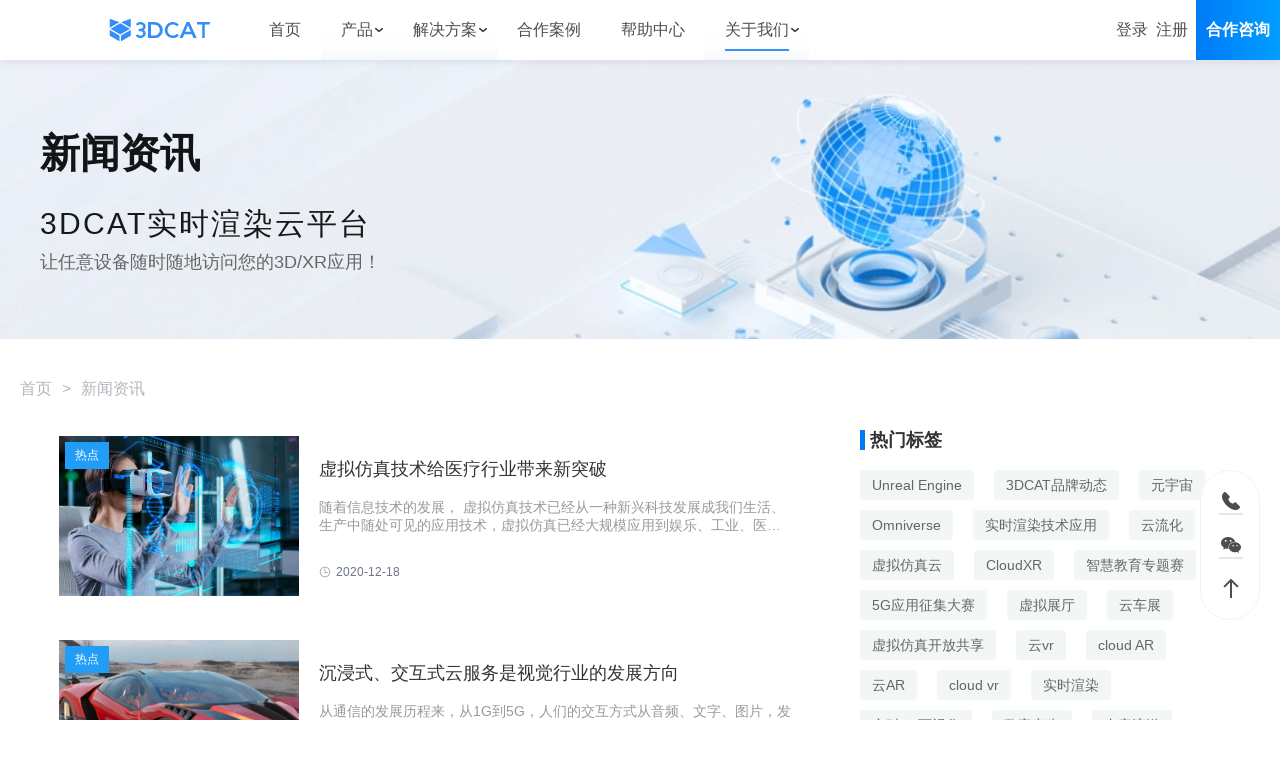

--- FILE ---
content_type: text/html; charset=utf-8
request_url: https://www.3dcat.live/news/page-33/
body_size: 36652
content:
<!DOCTYPE html><html lang="zh-Hans-CN"><head><meta charSet="utf-8"/><meta http-equiv="x-ua-compatible" content="ie=edge"/><meta name="shenma-site-verification" content="0c4a34f5e3f58d7f9d30c7bec8d08a9c_1604481034"/><meta name="bytedance-verification-code" content="W6SrQ1NAvUCcusgI9lZe"/><meta name="baidu-site-verification" content="code-zDO0kAtC2e"/><meta name="baidu-site-verification" content="codeva-3RP49byDao"/><meta name="viewport" content="width=device-width,user-scalable=no,initial-scale=1.0, maximum-scale=1.0,minimum-scale=1.0"/><meta name="generator" content="Gatsby 5.12.3"/><meta name="keywords" content="实时渲染云,实时3D,像素流送" data-gatsby-head="true"/><meta name="description" content="3DCAT新闻中心,获取3DCAT实时渲染云平台最新动态,及实时渲染资讯." data-gatsby-head="true"/><meta name="canonical" content="https://www.3dcat.live/news/" data-gatsby-head="true"/><meta property="og:title" content="新闻资讯-3DCAT实时渲染云平台" data-gatsby-head="true"/><meta property="og:description" content="3DCAT新闻中心,获取3DCAT实时渲染云平台最新动态,及实时渲染资讯." data-gatsby-head="true"/><meta property="og:type" content="website" data-gatsby-head="true"/><meta property="og:image" content="https://www.3dcat.live/3dcat-live.png" data-gatsby-head="true"/><meta property="og:image:width" content="400" data-gatsby-head="true"/><meta property="og:image:height" content="300" data-gatsby-head="true"/><meta property="og:url" content="" data-gatsby-head="true"/><style data-href="/news/styles.74ebfa2a7d8de72f0ad5.css" data-identity="gatsby-global-css">body,html{color:#6e7885;font-size:16px}</style><style>.gatsby-image-wrapper{position:relative;overflow:hidden}.gatsby-image-wrapper picture.object-fit-polyfill{position:static!important}.gatsby-image-wrapper img{bottom:0;height:100%;left:0;margin:0;max-width:none;padding:0;position:absolute;right:0;top:0;width:100%;object-fit:cover}.gatsby-image-wrapper [data-main-image]{opacity:0;transform:translateZ(0);transition:opacity .25s linear;will-change:opacity}.gatsby-image-wrapper-constrained{display:inline-block;vertical-align:top}</style><noscript><style>.gatsby-image-wrapper noscript [data-main-image]{opacity:1!important}.gatsby-image-wrapper [data-placeholder-image]{opacity:0!important}</style></noscript><script type="module">const e="undefined"!=typeof HTMLImageElement&&"loading"in HTMLImageElement.prototype;e&&document.body.addEventListener("load",(function(e){const t=e.target;if(void 0===t.dataset.mainImage)return;if(void 0===t.dataset.gatsbyImageSsr)return;let a=null,n=t;for(;null===a&&n;)void 0!==n.parentNode.dataset.gatsbyImageWrapper&&(a=n.parentNode),n=n.parentNode;const o=a.querySelector("[data-placeholder-image]"),r=new Image;r.src=t.currentSrc,r.decode().catch((()=>{})).then((()=>{t.style.opacity=1,o&&(o.style.opacity=0,o.style.transition="opacity 500ms linear")}))}),!0);</script><style data-styled="" data-styled-version="5.3.11"></style><link rel="sitemap" type="application/xml" href="/news/news-sitemap/sitemap-index.xml"/><title data-gatsby-head="true">新闻资讯-3DCAT实时渲染云平台</title><link rel="stylesheet" href="./3dcat-style-index.css"></head><body><div id="___gatsby"><div style="outline:none" tabindex="-1" id="gatsby-focus-wrapper"><div class="layout__LayoutContainer-sc-1206jhv-0 hhRLMc"><header class="atoms__Container-sc-1gi1dgs-0 jcbXMd"><div style="width:100%;padding:0" class="layout__Horizontal-sc-1dnj4ls-0 layout__CenterHorizontal-sc-1dnj4ls-2 wrapper__Wrapper-sc-ha4v2h-0 dncuI eLwrWP exZgzl"><div class="layout__Horizontal-sc-1dnj4ls-0 layout__BetweenHorizontal-sc-1dnj4ls-5 atoms__HeaderContainer-sc-1gi1dgs-2 dncuI gHXsBJ enPjqE"><a href="/" title="3DCAT实时渲染云" class="atoms__NavAnchor-sc-yhbylv-0 eRywJn atoms__Brand-sc-1gi1dgs-4 bjjXIL"><svg xmlns="http://www.w3.org/2000/svg" xmlns:xlink="http://www.w3.org/1999/xlink" width="120" height="30" fill="none" viewBox="0 0 120 30" alt="3DCAT实时渲染云" style="height:100%"><g><g><g><path fill="#338EF6" fill-opacity="1" fill-rule="evenodd" d="M46.17775344848633,24.211381748199464L46.17775344848633,5.751008748199463C50.49442344848633,6.011014748199463,54.873953448486326,4.939791748199463,58.87635344848633,7.386441748199463C62.174053448486326,9.406691748199464,63.74565344848633,13.106561748199463,62.95985344848633,17.157481748199462C62.30505344848633,20.55308174819946,58.97055344848633,23.860381748199462,55.40044344848633,24.17758174819946C52.36462344848633,24.419381748199463,49.28952344848633,24.211381748199464,46.17775344848633,24.211381748199464ZM49.60384344848633,8.694271748199462L49.60384344848633,21.361781748199462C51.30117344848633,21.361781748199462,52.93564344848633,21.559381748199463,54.50201344848633,21.32278174819946C57.62665344848633,20.870781748199462,59.912253448486325,18.163481748199462,59.81405344848633,15.030611748199464C59.75115344848633,11.783141748199462,57.68975344848633,9.424891748199464,54.331753448486324,8.946481748199464C52.84396344848633,8.733271748199464,51.316893448486326,8.777471748199464,49.60384344848633,8.694271748199462Z"></path></g><g><path fill="#338EF6" fill-opacity="1" d="M93.99119755859375,5.716662883758545L90.81389755859375,5.750463683758545L82.49749755859375,24.288862883758544L86.12265755859374,24.288862883758544L87.98762755859374,19.853162883758543L96.77549755859376,19.853162883758543L98.71119755859375,24.288862883758544L102.32059755859375,24.288862883758544L93.99119755859375,5.716662883758545ZM89.22395755859375,16.941062883758544L92.30167755859375,9.590742883758544L95.51039755859375,16.941062883758544L89.22395755859375,16.941062883758544Z"></path></g><g><path fill="#338EF6" fill-opacity="1" d="M102.6532974243164,8.574122883758545L108.65944742431641,8.574122883758545L108.65944742431641,24.288862883758544L111.7659774243164,24.288862883758544L111.7659774243164,8.607922883758544L117.19319742431641,8.607922883758544L117.9999974243164,5.716662883758545L102.6532974243164,5.716662883758545L102.6532974243164,8.574122883758545Z"></path></g><g><path fill="#338EF6" fill-opacity="1" fill-rule="evenodd" d="M79.19449774169922,19.46068944168091C78.02099774169922,20.76068944168091,76.52279774169922,21.50948944168091,74.68661774169922,21.43408944168091C71.24218774169921,21.298889441680906,68.59665774169922,18.371289441680908,68.70666774169922,14.822179441680909C68.81667774169922,11.273109441680909,71.65603774169922,8.498849441680909,75.09261774169921,8.615849441680908C76.80369774169922,8.725479441680909,78.40709774169922,9.483099441680908,79.57169774169921,10.732299441680908L81.64879774169921,8.688649441680909C79.97769774169922,7.0870194416809085,77.54959774169922,5.828592441680908,75.06903774169922,5.724590651680908C70.07657774169923,5.539986441680909,65.71800474169922,9.710479441680908,65.52417278169922,14.863789441680908C65.33557974169922,19.80388944168091,69.48985774169923,24.223989441680907,74.73638774169922,24.288989441680908C77.38449774169922,24.325389441680908,79.76029774169922,23.732589441680908,82.02599774169921,21.13248944168091L79.19449774169922,19.46068944168091Z"></path></g><g><path fill="#338EF6" fill-opacity="1" d="M41.4472328112793,14.99875328842163C42.684212811279295,14.05420328842163,43.419212811279294,12.60082328842163,43.443212811279295,11.05186328842163C43.443212811279295,8.10859328842163,40.7216728112793,5.711343288421631,37.376772811279295,5.711343288421631C35.207962811279295,5.711343288421631,33.1858328112793,6.751363288421631,32.114527811279295,8.389403288421631L34.495502811279295,9.89483328842163C35.0586628112793,9.03421328842163,36.161402811279295,8.49860328842163,37.376772811279295,8.49860328842163C39.1605428112793,8.49860328842163,40.611662811279295,9.64523328842163,40.611662811279295,11.05186328842163C40.611662811279295,12.458493288421632,39.160552811279295,13.60511328842163,37.376772811279295,13.60511328842163L35.4908528112793,13.60511328842163L35.4908528112793,16.39754328842163L37.376772811279295,16.39754328842163C39.1605428112793,16.39754328842163,40.611662811279295,17.541643288421632,40.611662811279295,18.95084328842163C40.611662811279295,20.36004328842163,39.1605428112793,21.498843288421632,37.376772811279295,21.498843288421632C36.098542811279295,21.498843288421632,34.935552811279294,20.89564328842163,34.4143028112793,19.964843288421633L31.936412811279297,21.31164328842163C32.9631928112793,23.13174328842163,35.0481828112793,24.28354328842163,37.376772811279295,24.28354328842163C40.7216728112793,24.28354328842163,43.443212811279295,21.888943288421633,43.443212811279295,18.94564328842163C43.419212811279294,17.39664328842163,42.684212811279295,15.94324328842163,41.4472328112793,14.99875328842163Z"></path></g><g><path fill="#338EF6" fill-opacity="1" d="M2.93510365486145,13.657348158874512L14.16160365486145,7.159808158874512L25.38810365486145,13.657348158874512L14.16160365486145,20.15230815887451L2.93510365486145,13.657348158874512Z"></path></g><g><path fill="#338EF6" fill-opacity="1" d="M13.2265,6.00669L2,2L2,12.421L13.2265,6.00669Z"></path></g><g><path fill="#338EF6" fill-opacity="1" d="M15.096688270568848,6.00669L26.32318827056885,2L26.32318827056885,12.421L15.096688270568848,6.00669Z"></path></g><g><path fill="#338EF6" fill-opacity="1" d="M2,21.57006677154541L13.2265,28.00002677154541L13.2265,21.31786677154541L2,14.89052677154541L2,21.57006677154541Z"></path></g><g><path fill="#338EF6" fill-opacity="1" d="M26.32318827056885,21.57006677154541L15.096688270568848,28.00002677154541L15.096688270568848,21.31786677154541L26.32318827056885,14.89052677154541L26.32318827056885,21.57006677154541Z"></path></g></g></g></svg></a><div class="layout__Horizontal-sc-1dnj4ls-0 layout__BetweenHorizontal-sc-1dnj4ls-5 dncuI gHXsBJ"><div class="atoms__NavContent-sc-1gi1dgs-5 fLXLvI"><div class="atoms__LinkContainer-sc-1gi1dgs-6 hGkBrI hack-link-name"><a href="/" title="实时渲染首页" style="display:inline-flex;align-items:center" class="atoms__NavAnchor-sc-yhbylv-0 bUIyU"><span class="atoms__LinkText-sc-1gi1dgs-42 PxTfu">首页</span></a></div><div class="atoms__LinkContainer-sc-1gi1dgs-6 hGkBrI hack-link-name"><div class="atoms__DropdownMenu-sc-1gi1dgs-36 hwbxjw dropdown-menu"><span>产品</span><span class="atoms__Arrow-sc-1gi1dgs-35 ivcHkg"><svg xmlns="http://www.w3.org/2000/svg" xmlns:xlink="http://www.w3.org/1999/xlink" width="12" height="12" fill="none" viewBox="0 0 12 12"><defs><clipPath id="master_svg0_168_04131"><rect width="12" height="12" x="12" y="12" rx="0"></rect></clipPath></defs><g clip-path="url(#master_svg0_168_04131)" transform="matrix(-1,0,0,-1,24,24)"><g><path fill="#333333" fill-opacity="1" d="M17.999837890625,15.874954223632812C18.174837890625,15.874954223632812,18.349837890625,15.924954423632812,18.474837890625,16.049954223632813L21.724837890625,18.799954223632813C22.049837890625,19.074954223632812,22.074837890625,19.549954223632813,21.824837890625,19.849954223632814C21.549837890625,20.174954223632813,21.074837890625,20.199954223632812,20.774837890625,19.949954223632812L17.999837890625,17.599954223632814L15.224837890625,19.949954223632812C14.899841890625,20.224954223632814,14.424841890625,20.174954223632813,14.174841890625,19.849954223632814C13.899841390625,19.52495422363281,13.949841490625,19.049954223632813,14.274841890625,18.799954223632813L17.524837890625,16.049954223632813C17.649837890625,15.924953923632813,17.824837890625,15.874954223632812,17.999837890625,15.874954223632812Z"></path></g></g></svg></span></div><div class="atoms__SubNavigation-sc-1gi1dgs-7 jnZeft"><div class="atoms__SubNavigationItemContainer-sc-1gi1dgs-8 jjXfFW"><a id="Nav-ssxr" href="/product.html"><div class="atoms__SubNavigationItem-sc-1gi1dgs-9 FJdpU"><span>实时渲染</span><svg xmlns="http://www.w3.org/2000/svg" xmlns:xlink="http://www.w3.org/1999/xlink" width="20" height="20" fill="none" viewBox="0 0 20 20"><defs><clipPath id="master_svg0_3_7171"><rect width="20" height="20" x="0" y="0" rx="0"></rect></clipPath></defs><g clip-path="url(#master_svg0_3_7171)"><g><path fill="#333333" fill-opacity="1" d="M4.13842896484375,3.5084376293945314C4.170248964843751,3.482437629394531,4.21412896484375,3.4769176293945314,4.25139896484375,3.494217629394531C4.28866896484375,3.511517629394531,4.31275896484375,3.5486076293945312,4.31342896484375,3.5896876293945312L4.31342896484375,7.806877629394531C4.31539896484375,7.936157629394531,4.209898964843751,8.041377629394532,4.08061896484375,8.03906762939453L2.77874896484375,8.03906762939453C2.70428896484375,8.290737629394531,2.64583896484375,8.546877629394531,2.60374896484375,8.805937629394531C2.03812096484375,12.188707629394532,3.92530896484375,15.581607629394531,7.08655896484375,16.90410762939453C8.47239896484375,17.48970762939453,10.00302896484375,17.64220762939453,11.47713896484375,17.34160762939453C11.73963896484375,17.281607629394532,12.08343896484375,17.40310762939453,12.21463896484375,17.645907629394532C12.41753896484375,18.016207629394533,12.20463896484375,18.47720762939453,11.79123896484375,18.56280762939453C7.92311896484375,19.37500762939453,3.99124896484375,17.490607629394532,2.19999596484375,13.967207629394531C0.40874596484375003,10.44343762939453,1.20312066484375,6.155937629394531,4.13842896484375,3.5084376293945314ZM8.216558964843749,1.4384386293945313C9.94941896484375,1.0709676293945312,11.75333896484375,1.2436223993945312,13.38503896484375,1.9331266293945313C17.01093896484375,3.438437629394531,19.21063896484375,7.274067629394532,18.66813896484375,11.162497629394531C18.39163896484375,13.219407629394532,17.38973896484375,15.11010762939453,15.84283896484375,16.49370762939453C15.81173896484375,16.52150762939453,15.76723896484375,16.528307629394533,15.72923896484375,16.51110762939453C15.69133896484375,16.49380762939453,15.66723896484375,16.45570762939453,15.66783896484375,16.41410762939453L15.66783896484375,12.333107629394531C15.66783896484375,12.121607629394532,15.83903896484375,11.950307629394532,16.05063896484375,11.950307629394532L17.19813896484375,11.950307629394532C17.27283896484375,11.70160762939453,17.33123896484375,11.44840762939453,17.37313896484375,11.192187629394532C17.93873896484375,7.810317629394532,16.05153896484375,4.417497629394531,12.89033896484375,3.093747629394531C11.48393896484375,2.5030676293945313,9.93091896484375,2.3553476293945312,8.438438964843751,2.670317629394531C8.11343896484375,2.738327629394531,7.79276896484375,2.5374276293945313,7.71218896484375,2.2153146293945314C7.63205896484375,1.8607236293945313,7.85977896484375,1.5097576293945312,8.21624896484375,1.4384396293945312L8.216558964843749,1.4384386293945313ZM9.99780896484375,4.979997629394531L14.13403896484375,7.491877629394531L14.13403896484375,12.519107629394531L9.99780896484375,15.028107629394531L5.85717896484375,12.51940762939453L5.85717896484375,7.491877629394531L9.99780896484375,4.979997629394531ZM7.10686896484375,9.01437762939453L7.10686896484375,11.81500762939453L9.43218896484375,13.22370762939453L9.43218896484375,10.37281762939453L7.10686896484375,9.01437762939453ZM12.88403896484375,9.009067629394531L10.68218896484375,10.34499762939453L10.68218896484375,13.150607629394532L12.88403896484375,11.81500762939453L12.88403896484375,9.009067629394531ZM9.99717896484375,6.441877629394531L7.63499896484375,7.875317629394531L10.03374896484375,9.27624762939453L12.35003896484375,7.870937629394532L9.99717896484375,6.441877629394531Z"></path></g></g></svg></div></a><a id="Nav-lxxr" href="/cloud-rendering.html"><div class="atoms__SubNavigationItem-sc-1gi1dgs-9 FJdpU"><span>离线渲染</span><svg xmlns="http://www.w3.org/2000/svg" xmlns:xlink="http://www.w3.org/1999/xlink" width="20" height="20" fill="none" viewBox="0 0 20 20"><defs><clipPath id="master_svg0_3_7166"><rect width="20" height="20" x="0" y="0" rx="0"></rect></clipPath></defs><g clip-path="url(#master_svg0_3_7166)"><g><path fill="#3D3D3D" fill-opacity="1" d="M14.60032419921875,10.38520576171875L10.484934199218749,8.11524576171875C10.17608419921875,7.94758456171875,9.80292419921875,7.94959636171875,9.49590419921875,8.12057676171875L5.45182119921875,10.36854576171875C5.09369019921875,10.57300576171875,4.87492904921875,10.95589576171875,4.88066444421875,11.36823576171875L4.90199129921875,16.09010576171875C4.89814259921875,16.50441576171875,5.12074919921875,16.88777576171875,5.48247819921875,17.08979576171875L9.54788419921875,19.28910576171875C9.69948419921875,19.37120576171875,9.869324199218749,19.413905761718752,10.04173419921875,19.41310576171875C10.21158419921875,19.40310576171875,10.37769419921875,19.35910576171875,10.53024419921875,19.28380576171875L14.57966419921875,17.023155761718748C14.93555419921875,16.81694576171875,15.15235419921875,16.43471576171875,15.14685419921875,16.02346576171875L15.12615419921875,11.358235761718749C15.12875419921875,10.96531576171875,14.93045419921875,10.59830576171875,14.60032419921875,10.38520576171875ZM9.29529419921875,17.34771576171875L6.42018419921875,15.79420576171875L6.40486419921875,12.52388576171875L9.280634199218749,14.10738576171875L9.29529419921875,17.34771576171875ZM12.724234199218749,11.15830576171875L9.99641419921875,12.69516576171875L7.24793419921875,11.18229576171875L9.99374419921875,9.65676576171875L12.724234199218749,11.15830576171875ZM13.62862419921875,15.738215761718749L10.81416419921875,17.30906576171875L10.79949419921875,14.06207576171875L13.61396419921875,12.47656576171875L13.62862419921875,15.738215761718749Z"></path></g><g><path fill="#3D3D3D" fill-opacity="1" d="M18.5664,5.126834584960937C17.7757,4.3448945849609375,16.7406,3.8581245849609376,15.634,3.7479245849609377C13.121,-0.4910954150390625,6.9792,-0.47235541503906253,4.49212,3.7819145849609375C3.31176,3.8762945849609376,2.20514,4.393634584960937,1.37575,5.238794584960938C0.473384,6.152544584960937,-0.0221044,7.391744584960938,0.00151377,8.675734584960937C0.040485,10.594874584960937,1.21431,12.307874584960938,2.98992,13.037074584960937C3.26874,13.153074584960937,3.58701,13.122874584960938,3.83899,12.956374584960937C4.08883,12.794274584960938,4.23938,12.516474584960937,4.23887,12.218674584960937C4.24123,11.868174584960938,4.03013,11.551474584960937,3.7057,11.418874584960937C2.56563,10.964174584960938,1.80817,9.871544584960937,1.7823,8.644414584960938C1.76633,7.827444584960937,2.08147,7.038764584960938,2.65602,6.457754584960938C3.22928,5.870604584960938,4.01216,5.535014584960938,4.83268,5.524704584960937C4.88467,5.524704584960937,4.93732,5.524704584960937,4.9893,5.528704584960938L5.59778,5.563364584960937L5.79372,5.140164584960938C6.14802,4.341284584960937,6.71376,3.6543345849609374,7.42988,3.1534445849609374C8.56184,2.3894945849609375,9.96884,2.1523245849609376,11.2887,2.5029745849609375C12.6019,2.8541445849609377,13.6954,3.7628245849609376,14.2811,4.989544584960938L14.565,5.478054584960938L14.9875,5.478054584960938C15.7487,5.462394584960937,16.4919,5.7100645849609375,17.0916,6.179174584960937C17.7993,6.757534584960937,18.2101,7.623084584960938,18.2105,8.537114584960937C18.2233,9.698064584960937,17.5686,10.763274584960937,16.5271,11.276274584960937C16.2468,11.424374584960937,16.0686,11.712574584960937,16.0614,12.029474584960937C16.0542,12.346474584960937,16.2191,12.642474584960938,16.4924,12.803074584960937C16.763,12.964274584960938,17.0975,12.974574584960937,17.3775,12.830474584960937C20.2913,11.335974584960937,20.8931,7.430494584960938,18.5644,5.128164584960937L18.5664,5.126834584960937Z"></path></g></g></svg></div></a><a id="Nav-yzm" href="/cloud-desktop.html"><div class="atoms__SubNavigationItem-sc-1gi1dgs-9 FJdpU"><span>云桌面</span><svg xmlns="http://www.w3.org/2000/svg" xmlns:xlink="http://www.w3.org/1999/xlink" width="20" height="20" fill="none" viewBox="0 0 20 20"><defs><clipPath id="master_svg0_3_7175"><rect width="20" height="20" x="0" y="0" rx="0"></rect></clipPath></defs><g clip-path="url(#master_svg0_3_7175)"><g><path fill="#3D3D3D" fill-opacity="1" d="M1.25,3.75L1.25,14.05C1.25,14.7404,1.809644,15.3,2.5,15.3L17.9875,15.3C18.6779,15.3,19.2375,14.7404,19.2375,14.05L19.2375,3.75C19.2375,3.059644,18.6779,2.5,17.9875,2.5L2.5,2.5C1.809644,2.499999809265,1.25,3.059644,1.25,3.75ZM17.9875,14.05L2.5,14.05L2.5,3.75L17.9875,3.75L17.9875,14.05ZM14.775,18.55L5.75,18.55C5.35535,18.6293,4.98688,18.3275,4.98688,17.925C4.98688,17.5225,5.35535,17.2207,5.75,17.3L14.7625,17.3C15.0602,17.3598,15.2744,17.621299999999998,15.2744,17.925C15.2744,18.2287,15.0602,18.4902,14.7625,18.55L14.775,18.55Z"></path></g><g><path fill="#3D3D3D" fill-opacity="1" d="M12.337493896484375,12.912499589843751L7.799993896484375,12.912499589843751C6.198363896484375,12.912499589843751,4.899993896484375,11.614129589843749,4.899993896484375,10.012499589843749C4.899993896484375,8.41087958984375,6.198363896484375,7.11249958984375,7.799993896484375,7.11249958984375C8.200843896484376,7.11241958984375,8.597123896484375,7.1976395898437495,8.962493896484375,7.36249958984375C9.831583896484375,5.76065658984375,11.726493896484374,5.01554758984375,13.453863896484375,5.59641758984375C15.181193896484375,6.17728858984375,16.240893896484373,7.91594958984375,15.965593896484375,9.71744958984375C15.690193896484375,11.51894958984375,14.159513896484375,12.86166958984375,12.337493896484375,12.89999958984375L12.337493896484375,12.912499589843751ZM7.799993896484375,8.37499958984375C6.888723896484375,8.37499958984375,6.149993896484375,9.11372958984375,6.149993896484375,10.02499958984375C6.149993896484375,10.93626958984375,6.888723896484375,11.67499958984375,7.799993896484375,11.67499958984375L12.337493896484375,11.67499958984375C13.612593896484375,11.623649589843751,14.644343896484376,10.62018958984375,14.731113896484375,9.34700958984375C14.817883896484375,8.07383958984375,13.931813896484375,6.93966958984375,12.675483896484375,6.7157995898437495C11.419143896484375,6.49191958984375,10.195843896484375,7.25021958984375,9.837493896484375,8.47499958984375C9.691063896484376,8.87490958984375,9.196303896484375,9.01445958984375,8.862493896484375,8.74999958984375C8.564383896484376,8.50228958984375,8.187553896484374,8.36928958984375,7.799993896484375,8.37499958984375Z"></path></g></g></svg></div></a><a id="Nav-aigc" href="/aigc-large-model.html"><div class="atoms__SubNavigationItem-sc-1gi1dgs-9 FJdpU"><span>AI大模型</span><svg xmlns="http://www.w3.org/2000/svg" xmlns:xlink="http://www.w3.org/1999/xlink" width="20" height="20" fill="none" viewBox="0 0 20 20"><defs><clipPath id="master_svg0_3_7180"><rect width="20" height="20" x="0" y="0" rx="0"></rect></clipPath></defs><g clip-path="url(#master_svg0_3_7180)"><g><path fill="#333333" fill-opacity="1" fill-rule="evenodd" d="M19.9152,8.19021L19.9152,8.228110000000001L19.9133,8.22903L19.9362,8.2218C20.1663,10.22199,19.7599,12.2448,18.7718,14.0058C18.3606,14.7441,17.8308,15.4097,17.203699999999998,15.9762C17.074199999999998,16.0081,16.9416,16.0257,16.8083,16.0286C16.6238,16.0412,16.4421,15.9789,16.305999999999997,15.8553C16.1326,15.6461,16.0704,15.3663,16.1389,15.1034C17.8631,13.4426,18.7572,11.1138,18.5818,8.739889999999999C18.5097,7.9095,18.306,7.09442,17.9809,6.32539C16.8759,3.9506,14.4676,2.43507,11.82289,2.4504099999999998C8.10323,2.4721,5.10503,5.46969,5.12697,9.14609C5.130599999999999,9.2038,5.130599999999999,9.26168,5.12697,9.31939C5.18723,9.55768,5.11508,9.80951,4.93702,9.98102C4.28495,10.54875,3.76531,11.2492,3.4146099999999997,12.0345C3.4146099999999997,12.0715,3.4146099999999997,12.0868,3.5214499999999997,12.1319C3.6255699999999997,12.1761,3.73583,12.2041,3.84842,12.215L4.00092,12.215L5.804600000000001,12.6139L5.97992,17.443C5.979,17.5369,6.05206,17.6154,6.14705,17.6235L9.09229,17.6235C9.42197,17.6578,9.68131,17.915,9.71601,18.24C9.7562,18.62,9.476759999999999,18.9603,9.09229,19L6.14705,19C5.30048,19,4.60825,18.3321,4.58723,17.4953L4.44295,13.7341L3.75801,13.5761C3.31691,13.6068,2.882181,13.457,2.555246,13.1627C2.221929,12.8748,2.0210151,12.465,2,12.0273C2,11.0723,3.17992,9.75535,3.70502,9.19844L3.70502,9.14608C3.64568,4.99311,6.80004,1.480993,10.97904,1.0450328C15.443,0.579278,19.4439,3.77909,19.9152,8.19021ZM14.5579,6.44539C14.7412,6.43535,14.922,6.4914,15.0675,6.60335L15.0665,6.60244C15.2004,6.72906,15.2727,6.90757,15.2647,7.09168L15.2647,12.3567C15.2711,12.4073,15.2711,12.4585,15.2647,12.5092C15.22,12.8513,14.904,13.0932,14.5579,13.049C14.3602,13.0651,14.1655,12.9935,14.0254,12.8531C13.9106,12.7145,13.8557,12.5358,13.8729,12.3567L13.8729,7.13681C13.8664,7.08923,13.8658,7.04103,13.8711,6.9933C13.9076,6.6548,14.2154,6.40928,14.5579,6.44539ZM11.3533,6.57268C11.46057,6.65151,11.54041,6.76199,11.58161,6.88858L11.58253,6.89037L13.4318,12.2384C13.5297,12.4434,13.4936,12.6872,13.3405,12.8549C13.1971,12.9786,13.0127,13.0463,12.8227,13.0427L12.7843,13.0427C12.6181,13.0553,12.4528,13.0012,12.3277,12.8919C12.2247,12.7954,12.1442,12.6774,12.0921,12.5462L11.69667,11.5605L10.06012,11.5605L9.69482,12.493C9.64278,12.6383,9.556000000000001,12.7701,9.4437,12.8766C9.30396,12.9939,9.12406,13.0526,8.941410000000001,13.0418C8.748719999999999,13.0499,8.56148,12.9795,8.423580000000001,12.8459C8.26394,12.6711,8.233460000000001,12.4141,8.347809999999999,12.2068L10.18159,6.88858C10.2204,6.76079,10.30075,6.64961,10.40991,6.57268C10.69939,6.39937,11.06286,6.39937,11.3533,6.57268ZM10.88113,8.70918L10.05921,10.35644L11.70305,10.35644L10.88113,8.70918Z"></path></g></g></svg></div></a></div></div></div><div class="atoms__LinkContainer-sc-1gi1dgs-6 hGkBrI hack-link-name"><div class="atoms__DropdownMenu-sc-1gi1dgs-36 hwbxjw dropdown-menu"><span>解决方案</span><span class="atoms__Arrow-sc-1gi1dgs-35 ivcHkg"><svg xmlns="http://www.w3.org/2000/svg" xmlns:xlink="http://www.w3.org/1999/xlink" width="12" height="12" fill="none" viewBox="0 0 12 12"><defs><clipPath id="master_svg0_168_04131"><rect width="12" height="12" x="12" y="12" rx="0"></rect></clipPath></defs><g clip-path="url(#master_svg0_168_04131)" transform="matrix(-1,0,0,-1,24,24)"><g><path fill="#333333" fill-opacity="1" d="M17.999837890625,15.874954223632812C18.174837890625,15.874954223632812,18.349837890625,15.924954423632812,18.474837890625,16.049954223632813L21.724837890625,18.799954223632813C22.049837890625,19.074954223632812,22.074837890625,19.549954223632813,21.824837890625,19.849954223632814C21.549837890625,20.174954223632813,21.074837890625,20.199954223632812,20.774837890625,19.949954223632812L17.999837890625,17.599954223632814L15.224837890625,19.949954223632812C14.899841890625,20.224954223632814,14.424841890625,20.174954223632813,14.174841890625,19.849954223632814C13.899841390625,19.52495422363281,13.949841490625,19.049954223632813,14.274841890625,18.799954223632813L17.524837890625,16.049954223632813C17.649837890625,15.924953923632813,17.824837890625,15.874954223632812,17.999837890625,15.874954223632812Z"></path></g></g></svg></span></div><div class="atoms__SubNavigation-sc-1gi1dgs-7 jnZeft"><div class="atoms__FlatDropdownBox-sc-1gi1dgs-37 zxNuH"><div class="atoms__FlatDropdownCategory-sc-1gi1dgs-39 xPAko"><span class="atoms__FlatDropdownCategoryTitle-sc-1gi1dgs-40 JZwih">行业方案</span><div class="atoms__FlatDropdownCategoryList-sc-1gi1dgs-41 ezlFyX"><a href="/solution/education.html" class="atoms__NavAnchor-sc-yhbylv-0 eRywJn link-item" id="Nav-Education">教育</a><a href="/solution/car.html" class="atoms__NavAnchor-sc-yhbylv-0 eRywJn link-item" id="Nav-Car">汽车</a><a href="/solution/metaverse.html" class="atoms__NavAnchor-sc-yhbylv-0 eRywJn link-item" id="Nav-Metaverse">元宇宙</a><a href="/solution/digital-twin.html" class="atoms__NavAnchor-sc-yhbylv-0 eRywJn link-item" id="Nav-Digital-twin">数字孪生</a><a href="/solution/digital-human.html" class="atoms__NavAnchor-sc-yhbylv-0 eRywJn link-item" id="Nav-Digital-human">数字人</a><a href="/solution/medical.html" class="atoms__NavAnchor-sc-yhbylv-0 eRywJn link-item" id="Nav-Medical">医疗</a><a href="/solution/estate.html" class="atoms__NavAnchor-sc-yhbylv-0 eRywJn link-item" id="Nav-Estate">房地产</a></div></div><div class="atoms__FlatDropdownDivider-sc-1gi1dgs-38 iPPvGm"></div><div class="atoms__FlatDropdownCategory-sc-1gi1dgs-39 xPAko"><span class="atoms__FlatDropdownCategoryTitle-sc-1gi1dgs-40 JZwih">应用专题</span><div class="atoms__FlatDropdownCategoryList-sc-1gi1dgs-41 ezlFyX"><a href="/solution/virtual-reality.html" class="atoms__NavAnchor-sc-yhbylv-0 eRywJn link-item" id="Nav-virtual-reality">虚拟仿真管理平台</a></div></div></div></div></div><div class="atoms__LinkContainer-sc-1gi1dgs-6 hGkBrI hack-link-name"><a href="/demo.html" rel="nofollow" style="display:inline-flex;align-items:center" class="atoms__NavAnchor-sc-yhbylv-0 bUIyU"><span class="atoms__LinkText-sc-1gi1dgs-42 PxTfu">合作案例</span></a></div><div class="atoms__LinkContainer-sc-1gi1dgs-6 hGkBrI hack-link-name"><a href="/support/product-dynamics/" rel="nofollow" style="display:inline-flex;align-items:center" class="atoms__NavAnchor-sc-yhbylv-0 bUIyU"><span class="atoms__LinkText-sc-1gi1dgs-42 PxTfu">帮助中心</span></a></div><div class="atoms__LinkContainer-sc-1gi1dgs-6 hGkBrI hack-link-name"><div class="atoms__DropdownMenu-sc-1gi1dgs-36 gqTrmf dropdown-menu"><span>关于我们</span><span class="atoms__Arrow-sc-1gi1dgs-35 ivcHkg"><svg xmlns="http://www.w3.org/2000/svg" xmlns:xlink="http://www.w3.org/1999/xlink" width="12" height="12" fill="none" viewBox="0 0 12 12"><defs><clipPath id="master_svg0_168_04131"><rect width="12" height="12" x="12" y="12" rx="0"></rect></clipPath></defs><g clip-path="url(#master_svg0_168_04131)" transform="matrix(-1,0,0,-1,24,24)"><g><path fill="#333333" fill-opacity="1" d="M17.999837890625,15.874954223632812C18.174837890625,15.874954223632812,18.349837890625,15.924954423632812,18.474837890625,16.049954223632813L21.724837890625,18.799954223632813C22.049837890625,19.074954223632812,22.074837890625,19.549954223632813,21.824837890625,19.849954223632814C21.549837890625,20.174954223632813,21.074837890625,20.199954223632812,20.774837890625,19.949954223632812L17.999837890625,17.599954223632814L15.224837890625,19.949954223632812C14.899841890625,20.224954223632814,14.424841890625,20.174954223632813,14.174841890625,19.849954223632814C13.899841390625,19.52495422363281,13.949841490625,19.049954223632813,14.274841890625,18.799954223632813L17.524837890625,16.049954223632813C17.649837890625,15.924953923632813,17.824837890625,15.874954223632812,17.999837890625,15.874954223632812Z"></path></g></g></svg></span></div><div class="atoms__SubNavigation-sc-1gi1dgs-7 jnZeft"><div class="atoms__SubNavigationItemContainer-sc-1gi1dgs-8 jjXfFW"><a href="/news/" class="atoms__NavAnchor-sc-yhbylv-0 zeWHH"><div class="atoms__SubNavigationItem-sc-1gi1dgs-9 fGrMce"><span>新闻中心</span><svg xmlns="http://www.w3.org/2000/svg" xmlns:xlink="http://www.w3.org/1999/xlink" width="20" height="20" fill="none" viewBox="0 0 20 20"><defs><clipPath id="master_svg0_3_59723"><rect width="20" height="20" x="0" y="0" rx="0"></rect></clipPath></defs><g clip-path="url(#master_svg0_3_59723)"><g><path fill="#333333" fill-opacity="1" d="M5.833251953125,2.499921953125L5.833251953125,16.666551953125C5.833251953125,16.958251953125,5.783251953125,17.239051953125,5.691581953125,17.499951953125L16.666551953125,17.499951953125C17.126851953125,17.499951953125,17.499951953125,17.126851953125,17.499951953125,16.666551953125L17.499951953125,2.499921953125L5.833251953125,2.499921953125ZM4.166581953125,9.166581953125L4.166581953125,0.833251953125L19.166551953125,0.833251953125L19.166551953125,16.666551953125C19.166551953125,18.047251953125,18.047251953125,19.166551953125,16.666551953125,19.166551953125L3.333251953125,19.166551953125C1.952541953125,19.166551953125,0.8332518577576,18.047251953125,0.833251953125,16.666551953125L0.833251953125,9.166581953125L4.166581953125,9.166581953125ZM2.499921953125,10.833251953125L2.499921953125,16.666551953125C2.499921953125,17.126851953125,2.873011953125,17.499951953125,3.333251953125,17.499951953125C3.793491953125,17.499951953125,4.166581953125,17.126851953125,4.166581953125,16.666551953125L4.166581953125,10.833251953125L2.499921953125,10.833251953125Z"></path></g><g><path fill="#333333" fill-opacity="1" d="M8.333251953125,11.666748046875L8.333251953125,10.000078046875L14.999921953125,10.000078046875L14.999921953125,11.666748046875L8.333251953125,11.666748046875ZM8.333251953125,8.333418046875L8.333251953125,6.666748046875L14.999921953125,6.666748046875L14.999921953125,8.333418046875L8.333251953125,8.333418046875Z"></path></g></g></svg></div></a><a href="/partner.html" class="atoms__NavAnchor-sc-yhbylv-0 bUIyU"><div class="atoms__SubNavigationItem-sc-1gi1dgs-9 FJdpU"><span>生态合作</span><svg xmlns="http://www.w3.org/2000/svg" xmlns:xlink="http://www.w3.org/1999/xlink" width="20" height="20" fill="none" viewBox="0 0 20 20"><defs><clipPath id="master_svg0_3_59742"><rect width="20" height="20" x="0" y="0" rx="0"></rect></clipPath></defs><g clip-path="url(#master_svg0_3_59742)"><g><path fill="#333333" fill-opacity="1" d="M6.57633,6.74271L8.18182,5.13722L9.66381,3.65523L10.2813,4.27273L9.66381,5.01372L7.68782,3.03774C7.56432,2.91424,7.31732,2.91424,7.31732,3.03774L1.88336,8.3482C1.75986,8.4717,1.75986,8.5952,1.88336,8.7187L10.0343,16.8696C10.1578,16.9931,10.4048,16.9931,10.5283,16.8696L18.6792,8.7187C18.8027,8.5952,18.8027,8.3482,18.6792,8.3482L13.1218,2.79074L13.2453,2.79074L11.8868,4.14923C11.3928,4.5197199999999995,11.1458,4.766719999999999,10.8988,5.01372L9.41681,6.49571L7.81132,8.1012L7.19383,7.48371L7.93482,6.98971L7.19383,7.48371L7.93482,6.98971C8.55232,7.8542,9.29331,8.1012,10.0343,7.8542C10.5283,7.7307,11.1458,7.23671,11.7633,6.61921L13.1218,7.9777C12.2573,8.8422,11.5163,9.33619,10.6518,9.70669C9.04631,10.07719,7.56432,9.58319,6.45283,7.9777L5.95883,7.36021L6.57633,6.74271ZM7.81132,8.1012L7.19383,7.48371L7.93482,6.98971C8.55232,7.8542,9.29331,8.1012,10.0343,7.8542C10.5283,7.7307,11.1458,7.23671,11.7633,6.61921L12.3808,7.23671L11.7633,6.61921L12.3808,7.23671L12.9983,7.8542C12.1338,8.7187,11.3928,9.21269,10.5283,9.58319C9.04631,10.07719,7.56432,9.58319,6.45283,7.9777L5.95883,7.36021L6.45283,7.9777L5.95883,7.36021L8.05832,5.26072L9.54031,3.77873L10.4048,2.91424L11.7633,1.555746L12.3808,2.17324L11.7633,1.555746L12.3808,2.17324L11.7633,1.555746C12.5043,0.814751,13.6158,0.814751,14.3568,1.555746L19.9142,7.11321C20.7787,7.9777,20.7787,9.33619,19.9142,10.20069L11.7633,18.3516C10.8988,19.2161,9.54031,19.2161,8.67581,18.3516L0.64837,10.07719C-0.216124,9.21269,-0.216124,7.8542,0.64837,6.98971L5.95883,1.679246C6.82333,0.814752,8.18182,0.814752,9.04631,1.679246L11.6398,4.27273L9.41681,6.49571L7.81132,8.1012ZM16.7033,12.0532L12.0103,7.48371L12.6278,6.86621L13.3688,7.48371L13.1218,7.7307L11.7633,6.49571L12.6278,5.50772L18.0618,10.69468L16.7033,12.0532ZM10.8988,12.6707L13.3688,15.1407L12.0103,16.4991L9.54031,14.0292L10.8988,12.6707ZM13.1218,10.57118L15.7153,13.1647L14.3568,14.5232L11.7633,11.9297L13.1218,10.57118Z"></path></g></g></svg></div></a><a href="/about.html" class="atoms__NavAnchor-sc-yhbylv-0 bUIyU"><div class="atoms__SubNavigationItem-sc-1gi1dgs-9 FJdpU"><span>关于瑞云</span><svg xmlns="http://www.w3.org/2000/svg" xmlns:xlink="http://www.w3.org/1999/xlink" width="20" height="20" fill="none" viewBox="0 0 20 20"><g><g><g><g><path fill="#338EF6" fill-opacity="1" d="M3.09130859375,9.173742451171876L9.99990859375,5.175262451171875L16.90850859375,9.173742451171876L9.99990859375,13.170632451171876L3.09130859375,9.173742451171876Z"></path></g><g><path fill="#338EF6" fill-opacity="1" d="M9.42471328125,4.46565L2.51611328125,2L2.51611328125,8.41293L9.42471328125,4.46565Z"></path></g><g><path fill="#338EF6" fill-opacity="1" d="M10.57568359375,4.46565L17.48428359375,2L17.48428359375,8.41293L10.57568359375,4.46565Z"></path></g><g><path fill="#338EF6" fill-opacity="1" d="M2.51611328125,14.043122446289063L9.42471328125,18.000002446289063L9.42471328125,13.887912446289063L2.51611328125,9.932632446289062L2.51611328125,14.043122446289063Z"></path></g><g><path fill="#338EF6" fill-opacity="1" d="M17.48428359375,14.043122446289063L10.57568359375,18.000002446289063L10.57568359375,13.887912446289063L17.48428359375,9.932632446289062L17.48428359375,14.043122446289063Z"></path></g></g></g></g></svg></div></a></div></div></div></div><div class="atoms__UserInfo-sc-1gi1dgs-19 dhpqpA"><div class="atoms__TelRegisterLoginButton-sc-1gi1dgs-20 kngTnD"><div class="atoms__RegisterLoginButton-sc-1gi1dgs-22 hdFYCa"><a rel="nofollow" target="_blank" href="https://app.3dcat.live/login">登录</a><a rel="nofollow" target="_blank" href="https://app.3dcat.live/register/">注册</a></div><a href="/apply2/" target="_blank" rel="nofollow" class="atoms__NavAnchor-sc-yhbylv-0 eRywJn"><div class="atoms__ConsultButton-sc-1gi1dgs-21 cKpYsi">合作咨询</div></a></div></div></div></div></div></header><div class="layout__Horizontal-sc-1dnj4ls-0 layout__BetweenHorizontal-sc-1dnj4ls-5 atoms__MobileHeaderContainer-sc-1gi1dgs-3 dncuI gHXsBJ kibGEx"><div class="layout__Horizontal-sc-1dnj4ls-0 layout__CenterHorizontal-sc-1dnj4ls-2 wrapper__Wrapper-sc-ha4v2h-0 dncuI eLwrWP exZgzl"><a href="/" class="atoms__NavAnchor-sc-yhbylv-0 eRywJn atoms__Brand-sc-1gi1dgs-4 bjjXIL"><svg xmlns="http://www.w3.org/2000/svg" xmlns:xlink="http://www.w3.org/1999/xlink" width="120" height="30" fill="none" viewBox="0 0 120 30" alt="3dcat"><g><g><g><path fill="#338EF6" fill-opacity="1" fill-rule="evenodd" d="M46.17775344848633,24.211381748199464L46.17775344848633,5.751008748199463C50.49442344848633,6.011014748199463,54.873953448486326,4.939791748199463,58.87635344848633,7.386441748199463C62.174053448486326,9.406691748199464,63.74565344848633,13.106561748199463,62.95985344848633,17.157481748199462C62.30505344848633,20.55308174819946,58.97055344848633,23.860381748199462,55.40044344848633,24.17758174819946C52.36462344848633,24.419381748199463,49.28952344848633,24.211381748199464,46.17775344848633,24.211381748199464ZM49.60384344848633,8.694271748199462L49.60384344848633,21.361781748199462C51.30117344848633,21.361781748199462,52.93564344848633,21.559381748199463,54.50201344848633,21.32278174819946C57.62665344848633,20.870781748199462,59.912253448486325,18.163481748199462,59.81405344848633,15.030611748199464C59.75115344848633,11.783141748199462,57.68975344848633,9.424891748199464,54.331753448486324,8.946481748199464C52.84396344848633,8.733271748199464,51.316893448486326,8.777471748199464,49.60384344848633,8.694271748199462Z"></path></g><g><path fill="#338EF6" fill-opacity="1" d="M93.99119755859375,5.716662883758545L90.81389755859375,5.750463683758545L82.49749755859375,24.288862883758544L86.12265755859374,24.288862883758544L87.98762755859374,19.853162883758543L96.77549755859376,19.853162883758543L98.71119755859375,24.288862883758544L102.32059755859375,24.288862883758544L93.99119755859375,5.716662883758545ZM89.22395755859375,16.941062883758544L92.30167755859375,9.590742883758544L95.51039755859375,16.941062883758544L89.22395755859375,16.941062883758544Z"></path></g><g><path fill="#338EF6" fill-opacity="1" d="M102.6532974243164,8.574122883758545L108.65944742431641,8.574122883758545L108.65944742431641,24.288862883758544L111.7659774243164,24.288862883758544L111.7659774243164,8.607922883758544L117.19319742431641,8.607922883758544L117.9999974243164,5.716662883758545L102.6532974243164,5.716662883758545L102.6532974243164,8.574122883758545Z"></path></g><g><path fill="#338EF6" fill-opacity="1" fill-rule="evenodd" d="M79.19449774169922,19.46068944168091C78.02099774169922,20.76068944168091,76.52279774169922,21.50948944168091,74.68661774169922,21.43408944168091C71.24218774169921,21.298889441680906,68.59665774169922,18.371289441680908,68.70666774169922,14.822179441680909C68.81667774169922,11.273109441680909,71.65603774169922,8.498849441680909,75.09261774169921,8.615849441680908C76.80369774169922,8.725479441680909,78.40709774169922,9.483099441680908,79.57169774169921,10.732299441680908L81.64879774169921,8.688649441680909C79.97769774169922,7.0870194416809085,77.54959774169922,5.828592441680908,75.06903774169922,5.724590651680908C70.07657774169923,5.539986441680909,65.71800474169922,9.710479441680908,65.52417278169922,14.863789441680908C65.33557974169922,19.80388944168091,69.48985774169923,24.223989441680907,74.73638774169922,24.288989441680908C77.38449774169922,24.325389441680908,79.76029774169922,23.732589441680908,82.02599774169921,21.13248944168091L79.19449774169922,19.46068944168091Z"></path></g><g><path fill="#338EF6" fill-opacity="1" d="M41.4472328112793,14.99875328842163C42.684212811279295,14.05420328842163,43.419212811279294,12.60082328842163,43.443212811279295,11.05186328842163C43.443212811279295,8.10859328842163,40.7216728112793,5.711343288421631,37.376772811279295,5.711343288421631C35.207962811279295,5.711343288421631,33.1858328112793,6.751363288421631,32.114527811279295,8.389403288421631L34.495502811279295,9.89483328842163C35.0586628112793,9.03421328842163,36.161402811279295,8.49860328842163,37.376772811279295,8.49860328842163C39.1605428112793,8.49860328842163,40.611662811279295,9.64523328842163,40.611662811279295,11.05186328842163C40.611662811279295,12.458493288421632,39.160552811279295,13.60511328842163,37.376772811279295,13.60511328842163L35.4908528112793,13.60511328842163L35.4908528112793,16.39754328842163L37.376772811279295,16.39754328842163C39.1605428112793,16.39754328842163,40.611662811279295,17.541643288421632,40.611662811279295,18.95084328842163C40.611662811279295,20.36004328842163,39.1605428112793,21.498843288421632,37.376772811279295,21.498843288421632C36.098542811279295,21.498843288421632,34.935552811279294,20.89564328842163,34.4143028112793,19.964843288421633L31.936412811279297,21.31164328842163C32.9631928112793,23.13174328842163,35.0481828112793,24.28354328842163,37.376772811279295,24.28354328842163C40.7216728112793,24.28354328842163,43.443212811279295,21.888943288421633,43.443212811279295,18.94564328842163C43.419212811279294,17.39664328842163,42.684212811279295,15.94324328842163,41.4472328112793,14.99875328842163Z"></path></g><g><path fill="#338EF6" fill-opacity="1" d="M2.93510365486145,13.657348158874512L14.16160365486145,7.159808158874512L25.38810365486145,13.657348158874512L14.16160365486145,20.15230815887451L2.93510365486145,13.657348158874512Z"></path></g><g><path fill="#338EF6" fill-opacity="1" d="M13.2265,6.00669L2,2L2,12.421L13.2265,6.00669Z"></path></g><g><path fill="#338EF6" fill-opacity="1" d="M15.096688270568848,6.00669L26.32318827056885,2L26.32318827056885,12.421L15.096688270568848,6.00669Z"></path></g><g><path fill="#338EF6" fill-opacity="1" d="M2,21.57006677154541L13.2265,28.00002677154541L13.2265,21.31786677154541L2,14.89052677154541L2,21.57006677154541Z"></path></g><g><path fill="#338EF6" fill-opacity="1" d="M26.32318827056885,21.57006677154541L15.096688270568848,28.00002677154541L15.096688270568848,21.31786677154541L26.32318827056885,14.89052677154541L26.32318827056885,21.57006677154541Z"></path></g></g></g></svg></a><div class="layout__Horizontal-sc-1dnj4ls-0 layout__EndHorizontal-sc-1dnj4ls-4 atoms__MobileContainer-sc-1gi1dgs-29 dncuI hpdQQt dGsmdJ"><div class="atoms__UserInfo-sc-1gi1dgs-19 dhpqpA"></div><div style="display:flex" id="icon"><svg xmlns="http://www.w3.org/2000/svg" xmlns:xlink="http://www.w3.org/1999/xlink" width="25" height="25" fill="none" viewBox="0 0 25 25"><defs><clipPath id="master_svg0_479_00585"><rect width="21" height="21" x="0" y="0" rx="0"></rect></clipPath></defs><g style="mix-blend-mode:passthrough"><g style="mix-blend-mode:passthrough"><g style="mix-blend-mode:passthrough"></g><g clip-path="url(#master_svg0_479_00585)"><g><path fill="#3D3D3D" fill-opacity="1" d="M11.796834375,11.218425C12.891334375,10.719755,13.654034375,9.618595,13.654034375,8.336625C13.654034375,6.588195,12.235934375,5.1705749999999995,10.487544375,5.1705749999999995C8.738254375,5.1705749999999995,7.320584375,6.588195,7.320584375,8.336625C7.320584375,9.618165,8.082904375,10.719325,9.177814375,11.218425C7.390434375,11.777025,6.089624375,13.447625,6.089624375,15.416725C6.089624375,15.664225,6.290174375,15.864325,6.537254375,15.864325C6.784334375,15.864325,6.984874375,15.664225,6.984874375,15.416725C6.984874375,13.485625,8.556044374999999,11.914525,10.487114375,11.914525C12.418634375,11.914525,13.989834375,13.485625,13.989834375,15.416725C13.989834375,15.664225,14.189834375,15.864325,14.437434375,15.864325C14.684934375,15.864325,14.885034375,15.664225,14.885034375,15.416725C14.885434375,13.448025,13.584234375,11.777025,11.796834375,11.218425ZM8.216304375,8.337055C8.216304375,7.084605,9.235094375,6.066245,10.488024375,6.066245C11.740434375,6.066245,12.759234375,7.084605,12.759234375,8.337055C12.759234375,9.589965,11.740434375,10.609205,10.488024375,10.609205C9.235094375,10.609205,8.216304375,9.589965,8.216304375,8.337055ZM10.487544375,19.698225C5.423124375,19.698225,1.302734375,15.577825,1.302734375,10.512985C1.302734375,5.448985,5.423144375,1.328125,10.487544375,1.328125C15.552434375,1.328125,19.672834375,5.448535,19.672834375,10.512985C19.672834375,15.577825,15.552434375,19.698225,10.487544375,19.698225ZM10.487544375,2.179056C5.891784375,2.179056,2.153213375,5.917655,2.153213375,10.512965C2.153213375,15.108225,5.891784375,18.847225,10.487544375,18.847225C15.083334375,18.847225,18.822334375,15.108225,18.822334375,10.512965C18.822334375,5.917655,15.083334375,2.179056,10.487544375,2.179056Z"></path></g></g></g></g></svg><svg xmlns="http://www.w3.org/2000/svg" xmlns:xlink="http://www.w3.org/1999/xlink" width="25" height="25" fill="none" viewBox="0 0 25 25"><defs><clipPath id="master_svg0_479_00581"><rect width="16" height="16" x="0" y="0" rx="0"></rect></clipPath></defs><g style="mix-blend-mode:passthrough"><g style="mix-blend-mode:passthrough"><g style="mix-blend-mode:passthrough"></g><g clip-path="url(#master_svg0_479_00581)"><g><path fill="#3D3D3D" fill-opacity="1" d="M1.4375,1.999756L14.5625,1.999756C14.8041,1.999756,15,1.775953,15,1.499878C15,1.223803,14.8041,1,14.5625,1L1.4375,1C1.195875,1,1,1.223803,1,1.499878C1,1.775953,1.195875,1.999756,1.4375,1.999756ZM14.5625,7.43843L1.4375,7.43843C1.195875,7.43843,1,7.66223,1,7.93831C1,8.21438,1.195875,8.43818,1.4375,8.43818L14.5625,8.43818C14.8041,8.43818,15,8.21438,15,7.93831C15,7.66223,14.8041,7.43843,14.5625,7.43843ZM14.5625,13.9968L1.4375,13.9968C1.195875,13.9968,0.999999895692,14.2206,0.999999895692,14.4967C0.999999895692,14.7728,1.195875,14.9966,1.4375,14.9966L14.5625,14.9966C14.8041,14.9966,15,14.7728,15,14.4967C15,14.2206,14.8041,13.9968,14.5625,13.9968Z"></path></g></g></g></g></svg><svg xmlns="http://www.w3.org/2000/svg" xmlns:xlink="http://www.w3.org/1999/xlink" width="25" height="25" fill="none" viewBox="0 0 25 25"><defs><clipPath id="master_svg0_288_03052"><rect width="16" height="16" x="0" y="0" rx="0"></rect></clipPath></defs><g style="mix-blend-mode:passthrough"><g style="mix-blend-mode:passthrough"></g><g clip-path="url(#master_svg0_288_03052)"><g><path fill="#000000" fill-opacity="1" d="M8.607029375,7.852295L13.429509375,3.0258000000000003C13.624809375,2.8305670000000003,13.624809375,2.514033,13.429509375,2.3188C13.234309375,2.1235677,12.917809375,2.1235675,12.722509375,2.3188L7.900529375,7.145295L3.078034375,2.3183C2.882801375,2.1230669,2.566266375,2.1230669,2.371033375,2.3183C2.175801075,2.513532,2.175801275,2.830067,2.371034375,3.0253L7.193529375,7.851795L2.371034375,12.678275C2.175801375,12.873575,2.175801375,13.190075,2.371034375,13.385275C2.566266375,13.580575,2.882801375,13.580575,3.078034375,13.385275L7.900529375,8.558795L12.722509375,13.385275C12.917809375,13.580575,13.234309375,13.580575,13.429509375,13.385275C13.624809375,13.190075,13.624809375,12.873575,13.429509375,12.678275L8.607029375,7.852295Z"></path></g></g></g></svg></div></div></div></div><div class="layout__Horizontal-sc-1dnj4ls-0 layout__EndHorizontal-sc-1dnj4ls-4 atoms__SideLoginWrapper-sc-1gi1dgs-10 dncuI hpdQQt eJRocn"><div class="layout__Vertical-sc-1dnj4ls-1 layout__BetweenVertical-sc-1dnj4ls-10 atoms__Sidebar-sc-1gi1dgs-13 bWaIfG fmxJrl gqUwaE"><div class="layout__Vertical-sc-1dnj4ls-1 layout__BetweenVertical-sc-1dnj4ls-10 atoms__SiderContent-sc-1gi1dgs-11 bWaIfG fmxJrl iHsfYb"><button style="border-radius:2px;font-size:14px" height="36px" class="atoms__ContainedButton-sc-e08h8-0 cKPLsN"><a rel="nofollow" target="_blank" href="https://app.3dcat.live/register/" style="color:white"><span>注册</span></a></button><button style="border-radius:2px;font-size:14px" height="36px" class="atoms__OutlinedButton-sc-e08h8-1 kbqMzh"><a rel="nofollow" target="_blank" href="https://app.3dcat.live/login" style="color:#338EF6"><span>登录</span></a></button></div><div style="flex:1"></div></div></div><div class="layout__Horizontal-sc-1dnj4ls-0 layout__EndHorizontal-sc-1dnj4ls-4 atoms__SidebarWrapper-sc-1gi1dgs-12 dncuI hpdQQt cTimiL"><div class="layout__Vertical-sc-1dnj4ls-1 layout__BetweenVertical-sc-1dnj4ls-10 atoms__Sidebar-sc-1gi1dgs-13 bWaIfG fmxJrl gqUwaE"><div class="layout__Vertical-sc-1dnj4ls-1 layout__StartVertical-sc-1dnj4ls-8 atoms__NavigationContainer-sc-1gi1dgs-14 bWaIfG fUkOnH kaTOwL"><a href="/" class="atoms__NavAnchor-sc-yhbylv-0 eRywJn atoms__MobileLink-sc-1gi1dgs-15 fkhrPV">首页</a><div><span style="display:inline-block;border-bottom:1px solid #F0F0F0;padding-left:16px;width:100%;position:relative;color:unset">产品<span class="MobileSolutionNav__Arrow-sc-1bfnl9k-0 unqUd"><span></span></span></span><div class="atoms__SubNavigation-sc-1gi1dgs-7 hiGEUu"><div class="atoms__SubNavigationItemContainer-sc-1gi1dgs-8 jjXfFW"><a id="Nav-ssxr" href="/product.html"><div class="atoms__SubNavigationItem-sc-1gi1dgs-9 FJdpU"><span>实时渲染</span><svg xmlns="http://www.w3.org/2000/svg" xmlns:xlink="http://www.w3.org/1999/xlink" width="20" height="20" fill="none" viewBox="0 0 20 20"><defs><clipPath id="master_svg0_3_7171"><rect width="20" height="20" x="0" y="0" rx="0"></rect></clipPath></defs><g clip-path="url(#master_svg0_3_7171)"><g><path fill="#333333" fill-opacity="1" d="M4.13842896484375,3.5084376293945314C4.170248964843751,3.482437629394531,4.21412896484375,3.4769176293945314,4.25139896484375,3.494217629394531C4.28866896484375,3.511517629394531,4.31275896484375,3.5486076293945312,4.31342896484375,3.5896876293945312L4.31342896484375,7.806877629394531C4.31539896484375,7.936157629394531,4.209898964843751,8.041377629394532,4.08061896484375,8.03906762939453L2.77874896484375,8.03906762939453C2.70428896484375,8.290737629394531,2.64583896484375,8.546877629394531,2.60374896484375,8.805937629394531C2.03812096484375,12.188707629394532,3.92530896484375,15.581607629394531,7.08655896484375,16.90410762939453C8.47239896484375,17.48970762939453,10.00302896484375,17.64220762939453,11.47713896484375,17.34160762939453C11.73963896484375,17.281607629394532,12.08343896484375,17.40310762939453,12.21463896484375,17.645907629394532C12.41753896484375,18.016207629394533,12.20463896484375,18.47720762939453,11.79123896484375,18.56280762939453C7.92311896484375,19.37500762939453,3.99124896484375,17.490607629394532,2.19999596484375,13.967207629394531C0.40874596484375003,10.44343762939453,1.20312066484375,6.155937629394531,4.13842896484375,3.5084376293945314ZM8.216558964843749,1.4384386293945313C9.94941896484375,1.0709676293945312,11.75333896484375,1.2436223993945312,13.38503896484375,1.9331266293945313C17.01093896484375,3.438437629394531,19.21063896484375,7.274067629394532,18.66813896484375,11.162497629394531C18.39163896484375,13.219407629394532,17.38973896484375,15.11010762939453,15.84283896484375,16.49370762939453C15.81173896484375,16.52150762939453,15.76723896484375,16.528307629394533,15.72923896484375,16.51110762939453C15.69133896484375,16.49380762939453,15.66723896484375,16.45570762939453,15.66783896484375,16.41410762939453L15.66783896484375,12.333107629394531C15.66783896484375,12.121607629394532,15.83903896484375,11.950307629394532,16.05063896484375,11.950307629394532L17.19813896484375,11.950307629394532C17.27283896484375,11.70160762939453,17.33123896484375,11.44840762939453,17.37313896484375,11.192187629394532C17.93873896484375,7.810317629394532,16.05153896484375,4.417497629394531,12.89033896484375,3.093747629394531C11.48393896484375,2.5030676293945313,9.93091896484375,2.3553476293945312,8.438438964843751,2.670317629394531C8.11343896484375,2.738327629394531,7.79276896484375,2.5374276293945313,7.71218896484375,2.2153146293945314C7.63205896484375,1.8607236293945313,7.85977896484375,1.5097576293945312,8.21624896484375,1.4384396293945312L8.216558964843749,1.4384386293945313ZM9.99780896484375,4.979997629394531L14.13403896484375,7.491877629394531L14.13403896484375,12.519107629394531L9.99780896484375,15.028107629394531L5.85717896484375,12.51940762939453L5.85717896484375,7.491877629394531L9.99780896484375,4.979997629394531ZM7.10686896484375,9.01437762939453L7.10686896484375,11.81500762939453L9.43218896484375,13.22370762939453L9.43218896484375,10.37281762939453L7.10686896484375,9.01437762939453ZM12.88403896484375,9.009067629394531L10.68218896484375,10.34499762939453L10.68218896484375,13.150607629394532L12.88403896484375,11.81500762939453L12.88403896484375,9.009067629394531ZM9.99717896484375,6.441877629394531L7.63499896484375,7.875317629394531L10.03374896484375,9.27624762939453L12.35003896484375,7.870937629394532L9.99717896484375,6.441877629394531Z"></path></g></g></svg></div></a><a id="Nav-lxxr" href="/cloud-rendering.html"><div class="atoms__SubNavigationItem-sc-1gi1dgs-9 FJdpU"><span>离线渲染</span><svg xmlns="http://www.w3.org/2000/svg" xmlns:xlink="http://www.w3.org/1999/xlink" width="20" height="20" fill="none" viewBox="0 0 20 20"><defs><clipPath id="master_svg0_3_7166"><rect width="20" height="20" x="0" y="0" rx="0"></rect></clipPath></defs><g clip-path="url(#master_svg0_3_7166)"><g><path fill="#3D3D3D" fill-opacity="1" d="M14.60032419921875,10.38520576171875L10.484934199218749,8.11524576171875C10.17608419921875,7.94758456171875,9.80292419921875,7.94959636171875,9.49590419921875,8.12057676171875L5.45182119921875,10.36854576171875C5.09369019921875,10.57300576171875,4.87492904921875,10.95589576171875,4.88066444421875,11.36823576171875L4.90199129921875,16.09010576171875C4.89814259921875,16.50441576171875,5.12074919921875,16.88777576171875,5.48247819921875,17.08979576171875L9.54788419921875,19.28910576171875C9.69948419921875,19.37120576171875,9.869324199218749,19.413905761718752,10.04173419921875,19.41310576171875C10.21158419921875,19.40310576171875,10.37769419921875,19.35910576171875,10.53024419921875,19.28380576171875L14.57966419921875,17.023155761718748C14.93555419921875,16.81694576171875,15.15235419921875,16.43471576171875,15.14685419921875,16.02346576171875L15.12615419921875,11.358235761718749C15.12875419921875,10.96531576171875,14.93045419921875,10.59830576171875,14.60032419921875,10.38520576171875ZM9.29529419921875,17.34771576171875L6.42018419921875,15.79420576171875L6.40486419921875,12.52388576171875L9.280634199218749,14.10738576171875L9.29529419921875,17.34771576171875ZM12.724234199218749,11.15830576171875L9.99641419921875,12.69516576171875L7.24793419921875,11.18229576171875L9.99374419921875,9.65676576171875L12.724234199218749,11.15830576171875ZM13.62862419921875,15.738215761718749L10.81416419921875,17.30906576171875L10.79949419921875,14.06207576171875L13.61396419921875,12.47656576171875L13.62862419921875,15.738215761718749Z"></path></g><g><path fill="#3D3D3D" fill-opacity="1" d="M18.5664,5.126834584960937C17.7757,4.3448945849609375,16.7406,3.8581245849609376,15.634,3.7479245849609377C13.121,-0.4910954150390625,6.9792,-0.47235541503906253,4.49212,3.7819145849609375C3.31176,3.8762945849609376,2.20514,4.393634584960937,1.37575,5.238794584960938C0.473384,6.152544584960937,-0.0221044,7.391744584960938,0.00151377,8.675734584960937C0.040485,10.594874584960937,1.21431,12.307874584960938,2.98992,13.037074584960937C3.26874,13.153074584960937,3.58701,13.122874584960938,3.83899,12.956374584960937C4.08883,12.794274584960938,4.23938,12.516474584960937,4.23887,12.218674584960937C4.24123,11.868174584960938,4.03013,11.551474584960937,3.7057,11.418874584960937C2.56563,10.964174584960938,1.80817,9.871544584960937,1.7823,8.644414584960938C1.76633,7.827444584960937,2.08147,7.038764584960938,2.65602,6.457754584960938C3.22928,5.870604584960938,4.01216,5.535014584960938,4.83268,5.524704584960937C4.88467,5.524704584960937,4.93732,5.524704584960937,4.9893,5.528704584960938L5.59778,5.563364584960937L5.79372,5.140164584960938C6.14802,4.341284584960937,6.71376,3.6543345849609374,7.42988,3.1534445849609374C8.56184,2.3894945849609375,9.96884,2.1523245849609376,11.2887,2.5029745849609375C12.6019,2.8541445849609377,13.6954,3.7628245849609376,14.2811,4.989544584960938L14.565,5.478054584960938L14.9875,5.478054584960938C15.7487,5.462394584960937,16.4919,5.7100645849609375,17.0916,6.179174584960937C17.7993,6.757534584960937,18.2101,7.623084584960938,18.2105,8.537114584960937C18.2233,9.698064584960937,17.5686,10.763274584960937,16.5271,11.276274584960937C16.2468,11.424374584960937,16.0686,11.712574584960937,16.0614,12.029474584960937C16.0542,12.346474584960937,16.2191,12.642474584960938,16.4924,12.803074584960937C16.763,12.964274584960938,17.0975,12.974574584960937,17.3775,12.830474584960937C20.2913,11.335974584960937,20.8931,7.430494584960938,18.5644,5.128164584960937L18.5664,5.126834584960937Z"></path></g></g></svg></div></a><a id="Nav-yzm" href="/cloud-desktop.html"><div class="atoms__SubNavigationItem-sc-1gi1dgs-9 FJdpU"><span>云桌面</span><svg xmlns="http://www.w3.org/2000/svg" xmlns:xlink="http://www.w3.org/1999/xlink" width="20" height="20" fill="none" viewBox="0 0 20 20"><defs><clipPath id="master_svg0_3_7175"><rect width="20" height="20" x="0" y="0" rx="0"></rect></clipPath></defs><g clip-path="url(#master_svg0_3_7175)"><g><path fill="#3D3D3D" fill-opacity="1" d="M1.25,3.75L1.25,14.05C1.25,14.7404,1.809644,15.3,2.5,15.3L17.9875,15.3C18.6779,15.3,19.2375,14.7404,19.2375,14.05L19.2375,3.75C19.2375,3.059644,18.6779,2.5,17.9875,2.5L2.5,2.5C1.809644,2.499999809265,1.25,3.059644,1.25,3.75ZM17.9875,14.05L2.5,14.05L2.5,3.75L17.9875,3.75L17.9875,14.05ZM14.775,18.55L5.75,18.55C5.35535,18.6293,4.98688,18.3275,4.98688,17.925C4.98688,17.5225,5.35535,17.2207,5.75,17.3L14.7625,17.3C15.0602,17.3598,15.2744,17.621299999999998,15.2744,17.925C15.2744,18.2287,15.0602,18.4902,14.7625,18.55L14.775,18.55Z"></path></g><g><path fill="#3D3D3D" fill-opacity="1" d="M12.337493896484375,12.912499589843751L7.799993896484375,12.912499589843751C6.198363896484375,12.912499589843751,4.899993896484375,11.614129589843749,4.899993896484375,10.012499589843749C4.899993896484375,8.41087958984375,6.198363896484375,7.11249958984375,7.799993896484375,7.11249958984375C8.200843896484376,7.11241958984375,8.597123896484375,7.1976395898437495,8.962493896484375,7.36249958984375C9.831583896484375,5.76065658984375,11.726493896484374,5.01554758984375,13.453863896484375,5.59641758984375C15.181193896484375,6.17728858984375,16.240893896484373,7.91594958984375,15.965593896484375,9.71744958984375C15.690193896484375,11.51894958984375,14.159513896484375,12.86166958984375,12.337493896484375,12.89999958984375L12.337493896484375,12.912499589843751ZM7.799993896484375,8.37499958984375C6.888723896484375,8.37499958984375,6.149993896484375,9.11372958984375,6.149993896484375,10.02499958984375C6.149993896484375,10.93626958984375,6.888723896484375,11.67499958984375,7.799993896484375,11.67499958984375L12.337493896484375,11.67499958984375C13.612593896484375,11.623649589843751,14.644343896484376,10.62018958984375,14.731113896484375,9.34700958984375C14.817883896484375,8.07383958984375,13.931813896484375,6.93966958984375,12.675483896484375,6.7157995898437495C11.419143896484375,6.49191958984375,10.195843896484375,7.25021958984375,9.837493896484375,8.47499958984375C9.691063896484376,8.87490958984375,9.196303896484375,9.01445958984375,8.862493896484375,8.74999958984375C8.564383896484376,8.50228958984375,8.187553896484374,8.36928958984375,7.799993896484375,8.37499958984375Z"></path></g></g></svg></div></a><a id="Nav-aigc" href="/aigc-large-model.html"><div class="atoms__SubNavigationItem-sc-1gi1dgs-9 FJdpU"><span>AI大模型</span><svg xmlns="http://www.w3.org/2000/svg" xmlns:xlink="http://www.w3.org/1999/xlink" width="20" height="20" fill="none" viewBox="0 0 20 20"><defs><clipPath id="master_svg0_3_7180"><rect width="20" height="20" x="0" y="0" rx="0"></rect></clipPath></defs><g clip-path="url(#master_svg0_3_7180)"><g><path fill="#333333" fill-opacity="1" fill-rule="evenodd" d="M19.9152,8.19021L19.9152,8.228110000000001L19.9133,8.22903L19.9362,8.2218C20.1663,10.22199,19.7599,12.2448,18.7718,14.0058C18.3606,14.7441,17.8308,15.4097,17.203699999999998,15.9762C17.074199999999998,16.0081,16.9416,16.0257,16.8083,16.0286C16.6238,16.0412,16.4421,15.9789,16.305999999999997,15.8553C16.1326,15.6461,16.0704,15.3663,16.1389,15.1034C17.8631,13.4426,18.7572,11.1138,18.5818,8.739889999999999C18.5097,7.9095,18.306,7.09442,17.9809,6.32539C16.8759,3.9506,14.4676,2.43507,11.82289,2.4504099999999998C8.10323,2.4721,5.10503,5.46969,5.12697,9.14609C5.130599999999999,9.2038,5.130599999999999,9.26168,5.12697,9.31939C5.18723,9.55768,5.11508,9.80951,4.93702,9.98102C4.28495,10.54875,3.76531,11.2492,3.4146099999999997,12.0345C3.4146099999999997,12.0715,3.4146099999999997,12.0868,3.5214499999999997,12.1319C3.6255699999999997,12.1761,3.73583,12.2041,3.84842,12.215L4.00092,12.215L5.804600000000001,12.6139L5.97992,17.443C5.979,17.5369,6.05206,17.6154,6.14705,17.6235L9.09229,17.6235C9.42197,17.6578,9.68131,17.915,9.71601,18.24C9.7562,18.62,9.476759999999999,18.9603,9.09229,19L6.14705,19C5.30048,19,4.60825,18.3321,4.58723,17.4953L4.44295,13.7341L3.75801,13.5761C3.31691,13.6068,2.882181,13.457,2.555246,13.1627C2.221929,12.8748,2.0210151,12.465,2,12.0273C2,11.0723,3.17992,9.75535,3.70502,9.19844L3.70502,9.14608C3.64568,4.99311,6.80004,1.480993,10.97904,1.0450328C15.443,0.579278,19.4439,3.77909,19.9152,8.19021ZM14.5579,6.44539C14.7412,6.43535,14.922,6.4914,15.0675,6.60335L15.0665,6.60244C15.2004,6.72906,15.2727,6.90757,15.2647,7.09168L15.2647,12.3567C15.2711,12.4073,15.2711,12.4585,15.2647,12.5092C15.22,12.8513,14.904,13.0932,14.5579,13.049C14.3602,13.0651,14.1655,12.9935,14.0254,12.8531C13.9106,12.7145,13.8557,12.5358,13.8729,12.3567L13.8729,7.13681C13.8664,7.08923,13.8658,7.04103,13.8711,6.9933C13.9076,6.6548,14.2154,6.40928,14.5579,6.44539ZM11.3533,6.57268C11.46057,6.65151,11.54041,6.76199,11.58161,6.88858L11.58253,6.89037L13.4318,12.2384C13.5297,12.4434,13.4936,12.6872,13.3405,12.8549C13.1971,12.9786,13.0127,13.0463,12.8227,13.0427L12.7843,13.0427C12.6181,13.0553,12.4528,13.0012,12.3277,12.8919C12.2247,12.7954,12.1442,12.6774,12.0921,12.5462L11.69667,11.5605L10.06012,11.5605L9.69482,12.493C9.64278,12.6383,9.556000000000001,12.7701,9.4437,12.8766C9.30396,12.9939,9.12406,13.0526,8.941410000000001,13.0418C8.748719999999999,13.0499,8.56148,12.9795,8.423580000000001,12.8459C8.26394,12.6711,8.233460000000001,12.4141,8.347809999999999,12.2068L10.18159,6.88858C10.2204,6.76079,10.30075,6.64961,10.40991,6.57268C10.69939,6.39937,11.06286,6.39937,11.3533,6.57268ZM10.88113,8.70918L10.05921,10.35644L11.70305,10.35644L10.88113,8.70918Z"></path></g></g></svg></div></a></div></div></div><div><span style="display:inline-block;border-bottom:1px solid #F0F0F0;padding-left:16px;width:100%;position:relative;color:unset">解决方案<span class="MobileSolutionNav__Arrow-sc-1bfnl9k-0 unqUd"><span></span></span></span><div class="atoms__SubNavigation-sc-1gi1dgs-7 hiGEUu"><div class="atoms__FlatDropdownBox-sc-1gi1dgs-37 zxNuH"><div class="atoms__FlatDropdownCategory-sc-1gi1dgs-39 xPAko"><span class="atoms__FlatDropdownCategoryTitle-sc-1gi1dgs-40 JZwih">行业方案</span><div class="atoms__FlatDropdownCategoryList-sc-1gi1dgs-41 ezlFyX"><a href="/solution/education.html" class="atoms__NavAnchor-sc-yhbylv-0 eRywJn link-item" id="Nav-Education">教育</a><a href="/solution/car.html" class="atoms__NavAnchor-sc-yhbylv-0 eRywJn link-item" id="Nav-Car">汽车</a><a href="/solution/metaverse.html" class="atoms__NavAnchor-sc-yhbylv-0 eRywJn link-item" id="Nav-Metaverse">元宇宙</a><a href="/solution/digital-twin.html" class="atoms__NavAnchor-sc-yhbylv-0 eRywJn link-item" id="Nav-Digital-twin">数字孪生</a><a href="/solution/digital-human.html" class="atoms__NavAnchor-sc-yhbylv-0 eRywJn link-item" id="Nav-Digital-human">数字人</a><a href="/solution/medical.html" class="atoms__NavAnchor-sc-yhbylv-0 eRywJn link-item" id="Nav-Medical">医疗</a><a href="/solution/estate.html" class="atoms__NavAnchor-sc-yhbylv-0 eRywJn link-item" id="Nav-Estate">房地产</a></div></div><div class="atoms__FlatDropdownDivider-sc-1gi1dgs-38 iPPvGm"></div><div class="atoms__FlatDropdownCategory-sc-1gi1dgs-39 xPAko"><span class="atoms__FlatDropdownCategoryTitle-sc-1gi1dgs-40 JZwih">应用专题</span><div class="atoms__FlatDropdownCategoryList-sc-1gi1dgs-41 ezlFyX"><a href="/solution/virtual-reality.html" class="atoms__NavAnchor-sc-yhbylv-0 eRywJn link-item" id="Nav-virtual-reality">虚拟仿真管理平台</a></div></div></div></div></div><a href="/demo.html" class="atoms__NavAnchor-sc-yhbylv-0 eRywJn atoms__MobileLink-sc-1gi1dgs-15 fkhrPV">合作案例</a><a href="/support/product-dynamics/" class="atoms__NavAnchor-sc-yhbylv-0 eRywJn atoms__MobileLink-sc-1gi1dgs-15 fkhrPV">帮助中心</a><div><span style="display:inline-block;border-bottom:1px solid #F0F0F0;padding-left:16px;width:100%;position:relative;color:unset">关于我们<span class="MobileSolutionNav__Arrow-sc-1bfnl9k-0 unqUd"><span></span></span></span><div class="atoms__SubNavigation-sc-1gi1dgs-7 hiGEUu"><div class="atoms__SubNavigationItemContainer-sc-1gi1dgs-8 jjXfFW"><a href="/news/" class="atoms__NavAnchor-sc-yhbylv-0 zeWHH"><div class="atoms__SubNavigationItem-sc-1gi1dgs-9 fGrMce"><span>新闻中心</span><svg xmlns="http://www.w3.org/2000/svg" xmlns:xlink="http://www.w3.org/1999/xlink" width="20" height="20" fill="none" viewBox="0 0 20 20"><defs><clipPath id="master_svg0_3_59723"><rect width="20" height="20" x="0" y="0" rx="0"></rect></clipPath></defs><g clip-path="url(#master_svg0_3_59723)"><g><path fill="#333333" fill-opacity="1" d="M5.833251953125,2.499921953125L5.833251953125,16.666551953125C5.833251953125,16.958251953125,5.783251953125,17.239051953125,5.691581953125,17.499951953125L16.666551953125,17.499951953125C17.126851953125,17.499951953125,17.499951953125,17.126851953125,17.499951953125,16.666551953125L17.499951953125,2.499921953125L5.833251953125,2.499921953125ZM4.166581953125,9.166581953125L4.166581953125,0.833251953125L19.166551953125,0.833251953125L19.166551953125,16.666551953125C19.166551953125,18.047251953125,18.047251953125,19.166551953125,16.666551953125,19.166551953125L3.333251953125,19.166551953125C1.952541953125,19.166551953125,0.8332518577576,18.047251953125,0.833251953125,16.666551953125L0.833251953125,9.166581953125L4.166581953125,9.166581953125ZM2.499921953125,10.833251953125L2.499921953125,16.666551953125C2.499921953125,17.126851953125,2.873011953125,17.499951953125,3.333251953125,17.499951953125C3.793491953125,17.499951953125,4.166581953125,17.126851953125,4.166581953125,16.666551953125L4.166581953125,10.833251953125L2.499921953125,10.833251953125Z"></path></g><g><path fill="#333333" fill-opacity="1" d="M8.333251953125,11.666748046875L8.333251953125,10.000078046875L14.999921953125,10.000078046875L14.999921953125,11.666748046875L8.333251953125,11.666748046875ZM8.333251953125,8.333418046875L8.333251953125,6.666748046875L14.999921953125,6.666748046875L14.999921953125,8.333418046875L8.333251953125,8.333418046875Z"></path></g></g></svg></div></a><a href="/partner.html" class="atoms__NavAnchor-sc-yhbylv-0 bUIyU"><div class="atoms__SubNavigationItem-sc-1gi1dgs-9 FJdpU"><span>生态合作</span><svg xmlns="http://www.w3.org/2000/svg" xmlns:xlink="http://www.w3.org/1999/xlink" width="20" height="20" fill="none" viewBox="0 0 20 20"><defs><clipPath id="master_svg0_3_59742"><rect width="20" height="20" x="0" y="0" rx="0"></rect></clipPath></defs><g clip-path="url(#master_svg0_3_59742)"><g><path fill="#333333" fill-opacity="1" d="M6.57633,6.74271L8.18182,5.13722L9.66381,3.65523L10.2813,4.27273L9.66381,5.01372L7.68782,3.03774C7.56432,2.91424,7.31732,2.91424,7.31732,3.03774L1.88336,8.3482C1.75986,8.4717,1.75986,8.5952,1.88336,8.7187L10.0343,16.8696C10.1578,16.9931,10.4048,16.9931,10.5283,16.8696L18.6792,8.7187C18.8027,8.5952,18.8027,8.3482,18.6792,8.3482L13.1218,2.79074L13.2453,2.79074L11.8868,4.14923C11.3928,4.5197199999999995,11.1458,4.766719999999999,10.8988,5.01372L9.41681,6.49571L7.81132,8.1012L7.19383,7.48371L7.93482,6.98971L7.19383,7.48371L7.93482,6.98971C8.55232,7.8542,9.29331,8.1012,10.0343,7.8542C10.5283,7.7307,11.1458,7.23671,11.7633,6.61921L13.1218,7.9777C12.2573,8.8422,11.5163,9.33619,10.6518,9.70669C9.04631,10.07719,7.56432,9.58319,6.45283,7.9777L5.95883,7.36021L6.57633,6.74271ZM7.81132,8.1012L7.19383,7.48371L7.93482,6.98971C8.55232,7.8542,9.29331,8.1012,10.0343,7.8542C10.5283,7.7307,11.1458,7.23671,11.7633,6.61921L12.3808,7.23671L11.7633,6.61921L12.3808,7.23671L12.9983,7.8542C12.1338,8.7187,11.3928,9.21269,10.5283,9.58319C9.04631,10.07719,7.56432,9.58319,6.45283,7.9777L5.95883,7.36021L6.45283,7.9777L5.95883,7.36021L8.05832,5.26072L9.54031,3.77873L10.4048,2.91424L11.7633,1.555746L12.3808,2.17324L11.7633,1.555746L12.3808,2.17324L11.7633,1.555746C12.5043,0.814751,13.6158,0.814751,14.3568,1.555746L19.9142,7.11321C20.7787,7.9777,20.7787,9.33619,19.9142,10.20069L11.7633,18.3516C10.8988,19.2161,9.54031,19.2161,8.67581,18.3516L0.64837,10.07719C-0.216124,9.21269,-0.216124,7.8542,0.64837,6.98971L5.95883,1.679246C6.82333,0.814752,8.18182,0.814752,9.04631,1.679246L11.6398,4.27273L9.41681,6.49571L7.81132,8.1012ZM16.7033,12.0532L12.0103,7.48371L12.6278,6.86621L13.3688,7.48371L13.1218,7.7307L11.7633,6.49571L12.6278,5.50772L18.0618,10.69468L16.7033,12.0532ZM10.8988,12.6707L13.3688,15.1407L12.0103,16.4991L9.54031,14.0292L10.8988,12.6707ZM13.1218,10.57118L15.7153,13.1647L14.3568,14.5232L11.7633,11.9297L13.1218,10.57118Z"></path></g></g></svg></div></a><a href="/about.html" class="atoms__NavAnchor-sc-yhbylv-0 bUIyU"><div class="atoms__SubNavigationItem-sc-1gi1dgs-9 FJdpU"><span>关于瑞云</span><svg xmlns="http://www.w3.org/2000/svg" xmlns:xlink="http://www.w3.org/1999/xlink" width="20" height="20" fill="none" viewBox="0 0 20 20"><g><g><g><g><path fill="#338EF6" fill-opacity="1" d="M3.09130859375,9.173742451171876L9.99990859375,5.175262451171875L16.90850859375,9.173742451171876L9.99990859375,13.170632451171876L3.09130859375,9.173742451171876Z"></path></g><g><path fill="#338EF6" fill-opacity="1" d="M9.42471328125,4.46565L2.51611328125,2L2.51611328125,8.41293L9.42471328125,4.46565Z"></path></g><g><path fill="#338EF6" fill-opacity="1" d="M10.57568359375,4.46565L17.48428359375,2L17.48428359375,8.41293L10.57568359375,4.46565Z"></path></g><g><path fill="#338EF6" fill-opacity="1" d="M2.51611328125,14.043122446289063L9.42471328125,18.000002446289063L9.42471328125,13.887912446289063L2.51611328125,9.932632446289062L2.51611328125,14.043122446289063Z"></path></g><g><path fill="#338EF6" fill-opacity="1" d="M17.48428359375,14.043122446289063L10.57568359375,18.000002446289063L10.57568359375,13.887912446289063L17.48428359375,9.932632446289062L17.48428359375,14.043122446289063Z"></path></g></g></g></g></svg></div></a></div></div></div></div><div style="flex:1"></div></div></div><main class="layout__LayoutMain-sc-1206jhv-1 kGjdz"><div class="style__Banner-sc-kq6slt-0 hhDXaL"><div class="style__BannerTitleWrapper-sc-kq6slt-1 heYfXZ"><h1 class="style__BannerTitle-sc-kq6slt-4 jvTIce">新闻资讯</h1><h2 class="style__BannerSubTitle-sc-kq6slt-5 dgZiew">3DCAT实时渲染云平台</h2><h3>让任意设备随时随地访问您的3D/XR应用！</h3></div><div data-gatsby-image-wrapper="" class="gatsby-image-wrapper billboard__Billboard-sc-5nibyu-0 bXHgzZ"><div aria-hidden="true" style="padding-top:14.583333333333334%"></div><div aria-hidden="true" data-placeholder-image="" style="opacity:1;transition:opacity 500ms linear;background-color:#e8e8f8;position:absolute;top:0;left:0;bottom:0;right:0"></div><picture><source type="image/webp" data-srcset="/news/static/e8567bc4b953878aeb3a61c8d481b3d6/e9ea1/news-bg.webp 750w,/news/static/e8567bc4b953878aeb3a61c8d481b3d6/f6f8c/news-bg.webp 1080w,/news/static/e8567bc4b953878aeb3a61c8d481b3d6/b47b5/news-bg.webp 1366w,/news/static/e8567bc4b953878aeb3a61c8d481b3d6/d7034/news-bg.webp 1920w" sizes="100vw"/><img data-gatsby-image-ssr="" data-main-image="" style="opacity:0" sizes="100vw" decoding="async" loading="lazy" data-src="/news/static/e8567bc4b953878aeb3a61c8d481b3d6/36b94/news-bg.png" data-srcset="/news/static/e8567bc4b953878aeb3a61c8d481b3d6/173bc/news-bg.png 750w,/news/static/e8567bc4b953878aeb3a61c8d481b3d6/6fc6e/news-bg.png 1080w,/news/static/e8567bc4b953878aeb3a61c8d481b3d6/78153/news-bg.png 1366w,/news/static/e8567bc4b953878aeb3a61c8d481b3d6/36b94/news-bg.png 1920w" alt="3DCAT实时渲染云-新闻中心"/></picture><noscript><picture><source type="image/webp" srcSet="/news/static/e8567bc4b953878aeb3a61c8d481b3d6/e9ea1/news-bg.webp 750w,/news/static/e8567bc4b953878aeb3a61c8d481b3d6/f6f8c/news-bg.webp 1080w,/news/static/e8567bc4b953878aeb3a61c8d481b3d6/b47b5/news-bg.webp 1366w,/news/static/e8567bc4b953878aeb3a61c8d481b3d6/d7034/news-bg.webp 1920w" sizes="100vw"/><img data-gatsby-image-ssr="" data-main-image="" style="opacity:0" sizes="100vw" decoding="async" loading="lazy" src="/news/static/e8567bc4b953878aeb3a61c8d481b3d6/36b94/news-bg.png" srcSet="/news/static/e8567bc4b953878aeb3a61c8d481b3d6/173bc/news-bg.png 750w,/news/static/e8567bc4b953878aeb3a61c8d481b3d6/6fc6e/news-bg.png 1080w,/news/static/e8567bc4b953878aeb3a61c8d481b3d6/78153/news-bg.png 1366w,/news/static/e8567bc4b953878aeb3a61c8d481b3d6/36b94/news-bg.png 1920w" alt="3DCAT实时渲染云-新闻中心"/></picture></noscript><script type="module">const t="undefined"!=typeof HTMLImageElement&&"loading"in HTMLImageElement.prototype;if(t){const t=document.querySelectorAll("img[data-main-image]");for(let e of t){e.dataset.src&&(e.setAttribute("src",e.dataset.src),e.removeAttribute("data-src")),e.dataset.srcset&&(e.setAttribute("srcset",e.dataset.srcset),e.removeAttribute("data-srcset"));const t=e.parentNode.querySelectorAll("source[data-srcset]");for(let e of t)e.setAttribute("srcset",e.dataset.srcset),e.removeAttribute("data-srcset");e.complete&&(e.style.opacity=1,e.parentNode.parentNode.querySelector("[data-placeholder-image]").style.opacity=0)}}</script></div></div><div class="layout__Horizontal-sc-1dnj4ls-0 layout__CenterHorizontal-sc-1dnj4ls-2 wrapper__Wrapper-sc-ha4v2h-0 dncuI eLwrWP exZgzl"><ul class="atoms__BreadcrumbContainer-sc-1uq6dia-0 iJQgNn"><li><a href="/">首页</a></li><li><a href="/news/">新闻资讯</a></li></ul></div><div class="layout__Horizontal-sc-1dnj4ls-0 layout__CenterHorizontal-sc-1dnj4ls-2 wrapper__Wrapper-sc-ha4v2h-0 style__WrapperContainer-sc-kq6slt-18 dncuI eLwrWP exZgzl gewbid"><div class="layout__Horizontal-sc-1dnj4ls-0 layout__BetweenHorizontal-sc-1dnj4ls-5 style__SectionWrapper-sc-kq6slt-7 dncuI gHXsBJ cshdud"><div class="style__CardList-sc-kq6slt-9 cDAzgI"><div class="layout__Horizontal-sc-1dnj4ls-0 layout__StartHorizontal-sc-1dnj4ls-3 atoms__Container-sc-1pys13f-0 dncuI bmnKlx kqhgSs"><div class="atoms__Cover-sc-1pys13f-4 jsvXRV"><img src="//images.ctfassets.net/s2k5fl5ofi6l/101RaV9f4VeFhwD73D4sn2/bfa93ecd5785990893ef2eeda5194e0a/Virtual_Reality_Tech_Explained_Springwise-2.jpg" alt="虚拟仿真技术给医疗行业带来新突破"/><div class="atoms__CoverCategory-sc-1pys13f-5 jBcxzH">热点</div></div><div class="layout__Vertical-sc-1dnj4ls-1 layout__StartVertical-sc-1dnj4ls-8 atoms__Content-sc-1pys13f-1 bWaIfG fUkOnH cltikO"><div class="atoms__Title-sc-1pys13f-2 jXnJEz"><a target="_blank" href="/news/VR-xunifangzhen/">虚拟仿真技术给医疗行业带来新突破</a></div><div class="atoms__Intro-sc-1pys13f-3 jeezBH">随着信息技术的发展， 虚拟仿真技术已经从一种新兴科技发展成我们生活、生产中随处可见的应用技术，虚拟仿真已经大规模应用到娱乐、工业、医疗等各个领域，对这些行业进行着一场前所未有的革命。

 虚拟仿真是什么


 虚拟仿真（Virtual Reality）是一种仿真模拟技术，是一种创建和体验虚拟世界的计算机系统。用户可借助视觉、听觉及触觉等多</div><p class="atoms__DateContainer-sc-1pys13f-6 hprSpt"><svg xmlns="http://www.w3.org/2000/svg" xmlns:xlink="http://www.w3.org/1999/xlink" width="200" height="200" class="icon" p-id="1846" t="1579160762010" viewBox="0 0 1024 1024"><defs><style type="text/css"></style></defs><path fill="#999999" d="M737.28 516.48a32 32 0 1 1 0 64H497.536a32 32 0 0 1-32-32V233.344a32 32 0 0 1 64 0V516.48h207.616zM512 896a384 384 0 1 0 0-768 384 384 0 0 0 0 768z m0 64a448 448 0 1 1 0-896 448 448 0 0 1 0 896z" p-id="1847"></path></svg>2020-12-18</p></div></div><div class="layout__Horizontal-sc-1dnj4ls-0 layout__StartHorizontal-sc-1dnj4ls-3 atoms__Container-sc-1pys13f-0 dncuI bmnKlx kqhgSs"><div class="atoms__Cover-sc-1pys13f-4 jsvXRV"><img src="//images.ctfassets.net/s2k5fl5ofi6l/1KEyUWFMOeALopdit9e6Jo/7c10ae7069d351b5a7ec80b118045572/1.png" alt="沉浸式、交互式云服务是视觉行业的发展方向"/><div class="atoms__CoverCategory-sc-1pys13f-5 jBcxzH">热点</div></div><div class="layout__Vertical-sc-1dnj4ls-1 layout__StartVertical-sc-1dnj4ls-8 atoms__Content-sc-1pys13f-1 bWaIfG fUkOnH cltikO"><div class="atoms__Title-sc-1pys13f-2 jXnJEz"><a target="_blank" href="/news/Immersive-cloud-service/">沉浸式、交互式云服务是视觉行业的发展方向</a></div><div class="atoms__Intro-sc-1pys13f-3 jeezBH">从通信的发展历程来，从1G到5G，人们的交互方式从音频、文字、图片，发展到视频甚至各种复杂应用。未来，随着4K、8K、VR技术的快速发展和交互体验的升级，全网的流量将会持续提升，应用高清化、高互动、高实时的“三高”发展正日益变为现实。在5G通信技术和AI技术的加持下， 3DCAT实时渲染云平台一直在探索、构建更高端更面向未来的云服务。

</div><p class="atoms__DateContainer-sc-1pys13f-6 hprSpt"><svg xmlns="http://www.w3.org/2000/svg" xmlns:xlink="http://www.w3.org/1999/xlink" width="200" height="200" class="icon" p-id="1846" t="1579160762010" viewBox="0 0 1024 1024"><defs><style type="text/css"></style></defs><path fill="#999999" d="M737.28 516.48a32 32 0 1 1 0 64H497.536a32 32 0 0 1-32-32V233.344a32 32 0 0 1 64 0V516.48h207.616zM512 896a384 384 0 1 0 0-768 384 384 0 0 0 0 768z m0 64a448 448 0 1 1 0-896 448 448 0 0 1 0 896z" p-id="1847"></path></svg>2020-12-17</p></div></div><div class="layout__Horizontal-sc-1dnj4ls-0 layout__StartHorizontal-sc-1dnj4ls-3 atoms__Container-sc-1pys13f-0 dncuI bmnKlx kqhgSs"><div class="atoms__Cover-sc-1pys13f-4 jsvXRV"><img src="//images.ctfassets.net/s2k5fl5ofi6l/7uIWM359oMqkFOeCLgW1xp/12b070778d47917d740a09a25228914c/___11_______________________________________.jpg" alt="如何让AR物体更真实？"/><div class="atoms__CoverCategory-sc-1pys13f-5 jBcxzH">热点</div></div><div class="layout__Vertical-sc-1dnj4ls-1 layout__StartVertical-sc-1dnj4ls-8 atoms__Content-sc-1pys13f-1 bWaIfG fUkOnH cltikO"><div class="atoms__Title-sc-1pys13f-2 jXnJEz"><a target="_blank" href="/news/ar/">如何让AR物体更真实？</a></div><div class="atoms__Intro-sc-1pys13f-3 jeezBH">在增强现实中，除了虚拟物体本身的模型材质等因素，影响物体真实性的主要是光照、反射、阴影。接下来 3DCAT实时渲染云平台将带您从这三个方面探索如何让AR物体更真实！



 AR光估测

要让一个虚拟物体很好的融入现实背景中，首先与周围环境的光照得一致，包括光照的方向、强弱。光估测就是提供对现实环境的光照分析，将现实世界的光照感觉拓展到数</div><p class="atoms__DateContainer-sc-1pys13f-6 hprSpt"><svg xmlns="http://www.w3.org/2000/svg" xmlns:xlink="http://www.w3.org/1999/xlink" width="200" height="200" class="icon" p-id="1846" t="1579160762010" viewBox="0 0 1024 1024"><defs><style type="text/css"></style></defs><path fill="#999999" d="M737.28 516.48a32 32 0 1 1 0 64H497.536a32 32 0 0 1-32-32V233.344a32 32 0 0 1 64 0V516.48h207.616zM512 896a384 384 0 1 0 0-768 384 384 0 0 0 0 768z m0 64a448 448 0 1 1 0-896 448 448 0 0 1 0 896z" p-id="1847"></path></svg>2020-12-16</p></div></div><div class="layout__Horizontal-sc-1dnj4ls-0 layout__StartHorizontal-sc-1dnj4ls-3 atoms__Container-sc-1pys13f-0 dncuI bmnKlx kqhgSs"><div class="atoms__Cover-sc-1pys13f-4 jsvXRV"><img src="//images.ctfassets.net/s2k5fl5ofi6l/1nEfhE4Lkjc8w7AF5uIjuf/3afae9174282765ee2d17a9e7edbf352/cover______.jpg" alt="2020南京智博会：3DCAT实时渲染云期待与您相约"/><div class="atoms__CoverCategory-sc-1pys13f-5 jBcxzH">热点</div></div><div class="layout__Vertical-sc-1dnj4ls-1 layout__StartVertical-sc-1dnj4ls-8 atoms__Content-sc-1pys13f-1 bWaIfG fUkOnH cltikO"><div class="atoms__Title-sc-1pys13f-2 jXnJEz"><a target="_blank" href="/news/2020-3dcat/">2020南京智博会：3DCAT实时渲染云期待与您相约</a></div><div class="atoms__Intro-sc-1pys13f-3 jeezBH">

作为中国大数据展会的风向标，2020南京国际大数据产业博览会（以下简称南京智博会）将于12月18-20日在南京国际展览中心举办，聚焦智能化发展，共同探讨智能化领域发展现状和热点话题：重点展示全球智能产业核心技术、产品和创新成果，推动物联网、大数据、人工智能等与智慧城市结合，促进智慧城市建设的全面发展。

3DCAT 实时渲染云作为集 </div><p class="atoms__DateContainer-sc-1pys13f-6 hprSpt"><svg xmlns="http://www.w3.org/2000/svg" xmlns:xlink="http://www.w3.org/1999/xlink" width="200" height="200" class="icon" p-id="1846" t="1579160762010" viewBox="0 0 1024 1024"><defs><style type="text/css"></style></defs><path fill="#999999" d="M737.28 516.48a32 32 0 1 1 0 64H497.536a32 32 0 0 1-32-32V233.344a32 32 0 0 1 64 0V516.48h207.616zM512 896a384 384 0 1 0 0-768 384 384 0 0 0 0 768z m0 64a448 448 0 1 1 0-896 448 448 0 0 1 0 896z" p-id="1847"></path></svg>2020-12-15</p></div></div><div class="layout__Horizontal-sc-1dnj4ls-0 layout__StartHorizontal-sc-1dnj4ls-3 atoms__Container-sc-1pys13f-0 dncuI bmnKlx kqhgSs"><div class="atoms__Cover-sc-1pys13f-4 jsvXRV"><img src="//images.ctfassets.net/s2k5fl5ofi6l/2doGs6EZZrqsbePNz1DhCH/8796fd248597532b1eb6517dd5ae3070/image3_______.png" alt="【实时渲染】实时3D渲染如何加速汽车线上体验应用推广"/><div class="atoms__CoverCategory-sc-1pys13f-5 jBcxzH">热点</div></div><div class="layout__Vertical-sc-1dnj4ls-1 layout__StartVertical-sc-1dnj4ls-8 atoms__Content-sc-1pys13f-1 bWaIfG fUkOnH cltikO"><div class="atoms__Title-sc-1pys13f-2 jXnJEz"><a target="_blank" href="/news/3d-car-Internet/">【实时渲染】实时3D渲染如何加速汽车线上体验应用推广</a></div><div class="atoms__Intro-sc-1pys13f-3 jeezBH">在过去，一支优秀的广告片足以让消费者对一辆汽车产生兴趣。完美的底盘线条或引擎的轰鸣声便会让潜在买家跑到经销商那里试驾。现在，广告还是和往常一样，并没有失去其特性，但86%的买家在与销售交流之前会在网上进行全面调查，并带着问题来到4S店。所以一些汽车企业开始联合游戏设计师或专门从事3D可视化的机构合作，开发具有真实感的沉浸式服务体验应用，让</div><p class="atoms__DateContainer-sc-1pys13f-6 hprSpt"><svg xmlns="http://www.w3.org/2000/svg" xmlns:xlink="http://www.w3.org/1999/xlink" width="200" height="200" class="icon" p-id="1846" t="1579160762010" viewBox="0 0 1024 1024"><defs><style type="text/css"></style></defs><path fill="#999999" d="M737.28 516.48a32 32 0 1 1 0 64H497.536a32 32 0 0 1-32-32V233.344a32 32 0 0 1 64 0V516.48h207.616zM512 896a384 384 0 1 0 0-768 384 384 0 0 0 0 768z m0 64a448 448 0 1 1 0-896 448 448 0 0 1 0 896z" p-id="1847"></path></svg>2020-12-14</p></div></div><div class="layout__Horizontal-sc-1dnj4ls-0 layout__StartHorizontal-sc-1dnj4ls-3 atoms__Container-sc-1pys13f-0 dncuI bmnKlx kqhgSs"><div class="atoms__Cover-sc-1pys13f-4 jsvXRV"><img src="//images.ctfassets.net/s2k5fl5ofi6l/5UNt8MbHdgOPiNLHgB8eQ8/badcd8e48686cf74b5f204fa692e80be/1607652477_1_.jpg" alt="智慧党建3D可视化方案，扩大党建文化宣传数字网络影响力"/><div class="atoms__CoverCategory-sc-1pys13f-5 jBcxzH">热点</div></div><div class="layout__Vertical-sc-1dnj4ls-1 layout__StartVertical-sc-1dnj4ls-8 atoms__Content-sc-1pys13f-1 bWaIfG fUkOnH cltikO"><div class="atoms__Title-sc-1pys13f-2 jXnJEz"><a target="_blank" href="/news/3d-wisdom/">智慧党建3D可视化方案，扩大党建文化宣传数字网络影响力</a></div><div class="atoms__Intro-sc-1pys13f-3 jeezBH">信息技术的快速发展加快了社会分化解构，重构了人际传播渠道。随着党员中网民、“数字原住民”比重持续攀升，党员工作生活信息化、网络化、数据化持续加深，传统的党建方式对党员，特别是年轻一代党员的吸引力和凝聚力在不断降低。传统组织生活方式也难以满足和适应党员群众信息化生活的进程。党建文化宣传必须转变推广的手段和形态，发挥统筹协调优势，借力智慧党建</div><p class="atoms__DateContainer-sc-1pys13f-6 hprSpt"><svg xmlns="http://www.w3.org/2000/svg" xmlns:xlink="http://www.w3.org/1999/xlink" width="200" height="200" class="icon" p-id="1846" t="1579160762010" viewBox="0 0 1024 1024"><defs><style type="text/css"></style></defs><path fill="#999999" d="M737.28 516.48a32 32 0 1 1 0 64H497.536a32 32 0 0 1-32-32V233.344a32 32 0 0 1 64 0V516.48h207.616zM512 896a384 384 0 1 0 0-768 384 384 0 0 0 0 768z m0 64a448 448 0 1 1 0-896 448 448 0 0 1 0 896z" p-id="1847"></path></svg>2020-12-11</p></div></div><div class="layout__Horizontal-sc-1dnj4ls-0 layout__StartHorizontal-sc-1dnj4ls-3 atoms__Container-sc-1pys13f-0 dncuI bmnKlx kqhgSs"><div class="atoms__Cover-sc-1pys13f-4 jsvXRV"><img src="//images.ctfassets.net/s2k5fl5ofi6l/75beJIGXzE22GyRSzBDHEE/5efc67d1b88628d16b5af38c9141f127/_____________________________________________.jpg" alt="3DCAT为汽车体验创造新的可能性"/><div class="atoms__CoverCategory-sc-1pys13f-5 jBcxzH">热点</div></div><div class="layout__Vertical-sc-1dnj4ls-1 layout__StartVertical-sc-1dnj4ls-8 atoms__Content-sc-1pys13f-1 bWaIfG fUkOnH cltikO"><div class="atoms__Title-sc-1pys13f-2 jXnJEz"><a target="_blank" href="/news/3dcat-car/">3DCAT为汽车体验创造新的可能性</a></div><div class="atoms__Intro-sc-1pys13f-3 jeezBH">随着5G技术的逐渐普及，汽车行业也在寻求新的发展商机，寻求搭乘5G技术“飞车”改革发展的机会。传统的汽车体验跟展览方式都是通过线下店面陈展汽车，或者是在线下展会中推广新型款式。不过，往往由于场地、空间限制，可以被陈展跟体验的车辆较少，沉浸式线上体验在此时此刻得到了重视。

为了打造更好的服务体验，一些汽车企业正在推出一系列令人印象深刻的 </div><p class="atoms__DateContainer-sc-1pys13f-6 hprSpt"><svg xmlns="http://www.w3.org/2000/svg" xmlns:xlink="http://www.w3.org/1999/xlink" width="200" height="200" class="icon" p-id="1846" t="1579160762010" viewBox="0 0 1024 1024"><defs><style type="text/css"></style></defs><path fill="#999999" d="M737.28 516.48a32 32 0 1 1 0 64H497.536a32 32 0 0 1-32-32V233.344a32 32 0 0 1 64 0V516.48h207.616zM512 896a384 384 0 1 0 0-768 384 384 0 0 0 0 768z m0 64a448 448 0 1 1 0-896 448 448 0 0 1 0 896z" p-id="1847"></path></svg>2020-12-07</p></div></div><div class="layout__Horizontal-sc-1dnj4ls-0 layout__StartHorizontal-sc-1dnj4ls-3 atoms__Container-sc-1pys13f-0 dncuI bmnKlx kqhgSs"><div class="atoms__Cover-sc-1pys13f-4 jsvXRV"><img src="//images.ctfassets.net/s2k5fl5ofi6l/1u3gc8clcbM9sJMMWkuAN2/e854e49b66a1cc2c7ba5ebe67f857cda/QQ______20201203180756.png" alt="3DCAT实时渲染云在虚拟展会中的应用"/><div class="atoms__CoverCategory-sc-1pys13f-5 jBcxzH">热点</div></div><div class="layout__Vertical-sc-1dnj4ls-1 layout__StartVertical-sc-1dnj4ls-8 atoms__Content-sc-1pys13f-1 bWaIfG fUkOnH cltikO"><div class="atoms__Title-sc-1pys13f-2 jXnJEz"><a target="_blank" href="/news/3dcat-Virtual-exhibition/">3DCAT实时渲染云在虚拟展会中的应用</a></div><div class="atoms__Intro-sc-1pys13f-3 jeezBH">随着互联网技术的不断发展， 实时3D可视化技术在日常生活中应用越来越广泛，越来越多的行业开始转向线上。今年受新冠肺炎疫情影响很多展会都无法在线下举办，而3d线上虚拟展会采用了全新的在线展示产品方式，将展会和展品搬上云端，运用先进信息技术，提供全天候网上推介、供采对接、在线洽谈等服务，让中外客商足不出户下订单、做生意。那么 什么的是虚拟展会</div><p class="atoms__DateContainer-sc-1pys13f-6 hprSpt"><svg xmlns="http://www.w3.org/2000/svg" xmlns:xlink="http://www.w3.org/1999/xlink" width="200" height="200" class="icon" p-id="1846" t="1579160762010" viewBox="0 0 1024 1024"><defs><style type="text/css"></style></defs><path fill="#999999" d="M737.28 516.48a32 32 0 1 1 0 64H497.536a32 32 0 0 1-32-32V233.344a32 32 0 0 1 64 0V516.48h207.616zM512 896a384 384 0 1 0 0-768 384 384 0 0 0 0 768z m0 64a448 448 0 1 1 0-896 448 448 0 0 1 0 896z" p-id="1847"></path></svg>2020-12-04</p></div></div><div class="layout__Horizontal-sc-1dnj4ls-0 layout__StartHorizontal-sc-1dnj4ls-3 atoms__Container-sc-1pys13f-0 dncuI bmnKlx kqhgSs"><div class="atoms__Cover-sc-1pys13f-4 jsvXRV"><img src="//images.ctfassets.net/s2k5fl5ofi6l/6Lw9q9yFk0xDsAXXQ6vJHJ/e6ba408cac5bfc8ec4f0fe8a897db2ed/image4.png" alt="实时云渲染助力实现建筑可视化新未来"/><div class="atoms__CoverCategory-sc-1pys13f-5 jBcxzH">热点</div></div><div class="layout__Vertical-sc-1dnj4ls-1 layout__StartVertical-sc-1dnj4ls-8 atoms__Content-sc-1pys13f-1 bWaIfG fUkOnH cltikO"><div class="atoms__Title-sc-1pys13f-2 jXnJEz"><a target="_blank" href="/news/realtimerender-Archviz/">实时云渲染助力实现建筑可视化新未来</a></div><div class="atoms__Intro-sc-1pys13f-3 jeezBH"> 建筑可视化是什么

“建筑可视化”英文是Archviz/Architectural Visualization，是为辅助建  筑设计能很好地呈现建筑创意、概念、设计和规划的技术。 建筑可视化已经有很长时间的历史了，在建筑建成之前，人们会先用图画和绘画来描绘已经完成的建筑。发展至今，建筑可视化已经达到了虚拟实景的程度，能在建造之前完整地将方案</div><p class="atoms__DateContainer-sc-1pys13f-6 hprSpt"><svg xmlns="http://www.w3.org/2000/svg" xmlns:xlink="http://www.w3.org/1999/xlink" width="200" height="200" class="icon" p-id="1846" t="1579160762010" viewBox="0 0 1024 1024"><defs><style type="text/css"></style></defs><path fill="#999999" d="M737.28 516.48a32 32 0 1 1 0 64H497.536a32 32 0 0 1-32-32V233.344a32 32 0 0 1 64 0V516.48h207.616zM512 896a384 384 0 1 0 0-768 384 384 0 0 0 0 768z m0 64a448 448 0 1 1 0-896 448 448 0 0 1 0 896z" p-id="1847"></path></svg>2020-12-02</p></div></div><div class="layout__Horizontal-sc-1dnj4ls-0 layout__StartHorizontal-sc-1dnj4ls-3 atoms__Container-sc-1pys13f-0 dncuI bmnKlx kqhgSs"><div class="atoms__Cover-sc-1pys13f-4 jsvXRV"><img src="//images.ctfassets.net/s2k5fl5ofi6l/1w10vzh2blApAkxVZTvD41/0ee02537a0cf78b339003fc605cb7f17/11.png" alt="【Unity】Unity中AR Foundation的使用"/><div class="atoms__CoverCategory-sc-1pys13f-5 jBcxzH">热点</div></div><div class="layout__Vertical-sc-1dnj4ls-1 layout__StartVertical-sc-1dnj4ls-8 atoms__Content-sc-1pys13f-1 bWaIfG fUkOnH cltikO"><div class="atoms__Title-sc-1pys13f-2 jXnJEz"><a target="_blank" href="/news/unity-ar-foundation/">【Unity】Unity中AR Foundation的使用</a></div><div class="atoms__Intro-sc-1pys13f-3 jeezBH">前段时间通过Unity 3d打包测试对比ARCore与ARKit环境探针的效果的过程中，在Google AR Core官网下载到了ARCore for Unity SDK，但是在苹果官网却没有找到ARKit for Unity SDK。于是我想在Unity AssetStore也许能找到，结果也是没有，经过多方查询才知道，原来Unity </div><p class="atoms__DateContainer-sc-1pys13f-6 hprSpt"><svg xmlns="http://www.w3.org/2000/svg" xmlns:xlink="http://www.w3.org/1999/xlink" width="200" height="200" class="icon" p-id="1846" t="1579160762010" viewBox="0 0 1024 1024"><defs><style type="text/css"></style></defs><path fill="#999999" d="M737.28 516.48a32 32 0 1 1 0 64H497.536a32 32 0 0 1-32-32V233.344a32 32 0 0 1 64 0V516.48h207.616zM512 896a384 384 0 1 0 0-768 384 384 0 0 0 0 768z m0 64a448 448 0 1 1 0-896 448 448 0 0 1 0 896z" p-id="1847"></path></svg>2020-12-01</p></div></div><div class="layout__Horizontal-sc-1dnj4ls-0 layout__StartHorizontal-sc-1dnj4ls-3 style__PaginationWrapper-sc-kq6slt-15 dncuI bmnKlx jhwHaL"><div class="layout__Horizontal-sc-1dnj4ls-0 layout__CenterHorizontal-sc-1dnj4ls-2 pagination__PaginationContainer-sc-b6wyie-0 dncuI eLwrWP esLWqu"><button class="atoms__newsButton-sc-kveifv-2 gDdjcU"><svg xmlns="http://www.w3.org/2000/svg" xmlns:xlink="http://www.w3.org/1999/xlink" width="200" height="200" class="icon" p-id="2072" t="1579160774435" viewBox="0 0 1024 1024"><defs><style type="text/css"></style></defs><path fill="#999999" d="M347.2 511.872v-0.008c0-9.137 3.829-17.379 9.97-23.21l265.614-251.277a31.888 31.888 0 0 1 21.984-8.744c17.678 0 32.008 14.33 32.008 32.008 0 9.157-3.845 17.416-10.009 23.25L425.664 511.936 666.752 740.16c6.165 5.855 10.001 14.113 10.001 23.266 0 8.516-3.32 16.256-8.736 21.998-12.145 12.784-32.434 13.36-45.233 1.264l-265.6-251.52c-6.155-5.844-9.984-14.086-9.984-23.223v-0.076z" p-id="2073"></path></svg></button><button class="atoms__shareButton-sc-kveifv-1 ejHeZl">1</button><button class="atoms__shareButton-sc-kveifv-1 zOhua">...</button><button class="atoms__shareButton-sc-kveifv-1 ejHeZl">28</button><button class="atoms__shareButton-sc-kveifv-1 ejHeZl">29</button><button class="atoms__shareButton-sc-kveifv-1 ejHeZl">30</button><button class="atoms__shareButton-sc-kveifv-1 ejHeZl">31</button><button class="atoms__shareButton-sc-kveifv-1 ejHeZl">32</button><button class="atoms__shareButton-sc-kveifv-1 ha-dtMM">33</button><button class="atoms__shareButton-sc-kveifv-1 zOhua">...</button><button class="atoms__shareButton-sc-kveifv-1 ejHeZl">36</button><button class="atoms__newsButton-sc-kveifv-2 gDdjcU"><svg xmlns="http://www.w3.org/2000/svg" xmlns:xlink="http://www.w3.org/1999/xlink" width="200" height="200" class="icon" p-id="2298" t="1579160779674" viewBox="0 0 1024 1024"><defs><style type="text/css"></style></defs><path fill="#999999" d="M676.8 512.128a32 32 0 0 1-9.984 23.232l-265.6 251.264a32 32 0 0 1-43.968-46.528l241.088-228.032L357.248 283.84a32.064 32.064 0 0 1-1.28-45.248c12.16-12.8 32.448-13.376 45.248-1.28l265.6 251.52a32 32 0 0 1 9.984 23.296z" p-id="2299"></path></svg></button></div></div></div><div class="atoms__Container-sc-1iye5c9-0 juNRPu"><h3 class="atoms__Title-sc-1iye5c9-2 fUMIQT">热门标签</h3><div class="layout__Horizontal-sc-1dnj4ls-0 layout__StartHorizontal-sc-1dnj4ls-3 tag__TagWrapper-sc-12q3lpk-0 dncuI bmnKlx hdyljj"><a href="/news/ue4/">Unreal Engine</a><a href="/news/3dcat/">3DCAT品牌动态</a><a href="/news/metaverse/">元宇宙</a><a href="/news/omniverse/">Omniverse</a><a href="/news/shi-shi-xuan-ran-ji-shu-ying-yong/">实时渲染技术应用</a><a href="/news/cloud-fluidization/">云流化</a><a href="/news/virtual-simulation-cloud/">虚拟仿真云</a><a href="/news/xr/">CloudXR</a><a href="/news/zhi-hui-jiao-yu-zhuan-ti-sai/">智慧教育专题赛</a><a href="/news/5g/">5G应用征集大赛</a><a href="/news/xunizhanting/">虚拟展厅</a><a href="/news/cloud-Auto-show/">云车展</a><a href="/news/open-sharing/">虚拟仿真开放共享</a><a href="/news/vr/">云vr</a><a href="/news/cloud-ar/">cloud AR</a><a href="/news/ar/">云AR</a><a href="/news/Cloud-VR/">cloud vr</a><a href="/news/real-time-rendering/">实时渲染</a><a href="/news/3d/">实时3D可视化</a><a href="/news/szls/">数字孪生</a><a href="/news/nei-rong-liu-song/">内容流送</a><a href="/news/xnfz/">虚拟仿真</a><a href="/news/3d-real-time-rendering/">3D实时渲染</a><a href="/news/Cloud-streaming-technology/">云流送技术</a><a href="/news/Cloud-streaming/">云流送</a><a href="/news/xiang-su-liu-song/">像素流 送</a><a href="/news/nvidia-3dcat-cooperation/">NVIDIA与3DCAT实时云渲染合作</a></div><div class="atoms__SwiperWrapper-sc-jq6xn9-1 dNkxsx"><div style="border-radius:4px" class="atoms__SwiperOutside-sc-gzueq9-3 eDbcwk"><div style="overflow-x:hidden"><div style="-webkit-flex-direction:row;flex-direction:row;-webkit-transition:all 0s ease 0s;transition:all 0s ease 0s;direction:ltr;display:flex;will-change:transform" class="react-swipeable-view-container"><div style="width:100%;-webkit-flex-shrink:0;flex-shrink:0;overflow:auto" aria-hidden="false" data-swipeable="true"><div style="padding:36px 24px" class="atoms__SwiperBanner-sc-jq6xn9-0 gFvMiQ"><div data-gatsby-image-wrapper="" class="gatsby-image-wrapper billboard__Billboard-sc-5nibyu-0 bXHgzZ"><div aria-hidden="true" style="padding-top:52.63157894736842%"></div><div aria-hidden="true" data-placeholder-image="" style="opacity:1;transition:opacity 500ms linear;background-color:#181828;position:absolute;top:0;left:0;bottom:0;right:0"></div><picture><source type="image/webp" data-srcset="/news/static/b3d869cd1e5ffdd238bc238487429c2a/1a8ee/banner_1.webp 380w" sizes="100vw"/><img data-gatsby-image-ssr="" data-main-image="" style="opacity:0" sizes="100vw" decoding="async" loading="lazy" data-src="/news/static/b3d869cd1e5ffdd238bc238487429c2a/b99ab/banner_1.png" data-srcset="/news/static/b3d869cd1e5ffdd238bc238487429c2a/b99ab/banner_1.png 380w" alt=""/></picture><noscript><picture><source type="image/webp" srcSet="/news/static/b3d869cd1e5ffdd238bc238487429c2a/1a8ee/banner_1.webp 380w" sizes="100vw"/><img data-gatsby-image-ssr="" data-main-image="" style="opacity:0" sizes="100vw" decoding="async" loading="lazy" src="/news/static/b3d869cd1e5ffdd238bc238487429c2a/b99ab/banner_1.png" srcSet="/news/static/b3d869cd1e5ffdd238bc238487429c2a/b99ab/banner_1.png 380w" alt=""/></picture></noscript><script type="module">const t="undefined"!=typeof HTMLImageElement&&"loading"in HTMLImageElement.prototype;if(t){const t=document.querySelectorAll("img[data-main-image]");for(let e of t){e.dataset.src&&(e.setAttribute("src",e.dataset.src),e.removeAttribute("data-src")),e.dataset.srcset&&(e.setAttribute("srcset",e.dataset.srcset),e.removeAttribute("data-srcset"));const t=e.parentNode.querySelectorAll("source[data-srcset]");for(let e of t)e.setAttribute("srcset",e.dataset.srcset),e.removeAttribute("data-srcset");e.complete&&(e.style.opacity=1,e.parentNode.parentNode.querySelector("[data-placeholder-image]").style.opacity=0)}}</script></div><div class="atoms__Title-sc-6sk6ru-0 gaJUfo">3DCAT实时云渲染</div><div class="atoms__Content-sc-6sk6ru-1 kecfzU"><p>更专业的XR实时云渲染解决方案提供商</p><p style="color:#338EF6">注册立赠30元无门槛体验券！</p></div><a href="/" class="atoms__NavAnchor-sc-yhbylv-0 eRywJn"><button style="width:100px;padding:0;font-size:0.875rem" height="30px" class="atoms__ContainedButton-sc-e08h8-0 eyiMld">点击领取</button></a></div></div></div></div></div><div class="atoms__CarouselDotGroup-sc-gzueq9-4 fOcuSB"><span class="atoms__CarouselDot-sc-gzueq9-5 rDNrr"></span><span class="atoms__CarouselDot-sc-gzueq9-5 eRchoG"></span><span class="atoms__CarouselDot-sc-gzueq9-5 eRchoG"></span></div></div><h3 class="atoms__Title-sc-1iye5c9-2 fUMIQT">资讯分类</h3><div class="layout__Horizontal-sc-1dnj4ls-0 layout__StartHorizontal-sc-1dnj4ls-3 tag__TagWrapper-sc-12q3lpk-0 dncuI bmnKlx hdyljj"><a href="/news/interview/">企业专访</a><a href="/news/3dcat-redian/">3DCAT热点</a><a href="/news/nvidia-3dcat/">NVIDIA+3DCAT动态</a><a href="/news/gong-si-dong-tai/">公司动态</a></div><h3 class="atoms__Title-sc-1iye5c9-2 fUMIQT">最新资讯</h3><a href="/news/post-id-260/"><div class="list__Container-sc-12dbrvo-0 fTMBDt"><div class="list__Cover-sc-12dbrvo-1 iMulwa"><img src="https://www.3dcat.live/contentful-upload-images/5743e1e3c04200cb1779562548523abe.png?1730359477090" alt="瑞云科技受邀参加职教国培活动，分享瑞云AI赋能教学新路径"/></div><div class="layout__Vertical-sc-1dnj4ls-1 layout__BetweenVertical-sc-1dnj4ls-10 list__Content-sc-12dbrvo-2 bWaIfG fmxJrl fXEVpn"><h4>瑞云科技受邀参加职教国培活动，分享瑞云AI赋能教学新路径</h4><p class="list__DateContainer-sc-12dbrvo-3 fvptdC">2024-10-31</p></div></div></a><a href="/news/post-id-259/"><div class="list__Container-sc-12dbrvo-0 fTMBDt"><div class="list__Cover-sc-12dbrvo-1 iMulwa"><img src="https://www.3dcat.live/contentful-upload-images/f10c06741f23a46a4edf853ec65aceaa.jpg?1730359046073" alt="向新而行，以质致远！动画电影媒体团到访瑞云科技交流学习"/></div><div class="layout__Vertical-sc-1dnj4ls-1 layout__BetweenVertical-sc-1dnj4ls-10 list__Content-sc-12dbrvo-2 bWaIfG fmxJrl fXEVpn"><h4>向新而行，以质致远！动画电影媒体团到访瑞云科技交流学习</h4><p class="list__DateContainer-sc-12dbrvo-3 fvptdC">2024-10-31</p></div></div></a><a href="/news/post-id-258/"><div class="list__Container-sc-12dbrvo-0 fTMBDt"><div class="list__Cover-sc-12dbrvo-1 iMulwa"><img src="https://www.3dcat.live/contentful-upload-images/932ebaec96135d457638314b8d11d956.png?1729759883949" alt="喜报 | 瑞云科技荣获最佳人工智能企业创新奖！"/></div><div class="layout__Vertical-sc-1dnj4ls-1 layout__BetweenVertical-sc-1dnj4ls-10 list__Content-sc-12dbrvo-2 bWaIfG fmxJrl fXEVpn"><h4>喜报 | 瑞云科技荣获最佳人工智能企业创新奖！</h4><p class="list__DateContainer-sc-12dbrvo-3 fvptdC">2024-10-24</p></div></div></a><a href="/news/post-id-257/"><div class="list__Container-sc-12dbrvo-0 fTMBDt"><div class="list__Cover-sc-12dbrvo-1 iMulwa"><img src="https://www.3dcat.live/contentful-upload-images/052b7be1d9e1d2e76e9ca6683b1b6cc7.png?1729755351678" alt="3DCAT亮相2024中国国际消费电子博览会，引领AI潮流"/></div><div class="layout__Vertical-sc-1dnj4ls-1 layout__BetweenVertical-sc-1dnj4ls-10 list__Content-sc-12dbrvo-2 bWaIfG fmxJrl fXEVpn"><h4>3DCAT亮相2024中国国际消费电子博览会，引领AI潮流</h4><p class="list__DateContainer-sc-12dbrvo-3 fvptdC">2024-10-24</p></div></div></a><a href="/news/post-id-256/"><div class="list__Container-sc-12dbrvo-0 fTMBDt"><div class="list__Cover-sc-12dbrvo-1 iMulwa"><img src="https://www.3dcat.live/contentful-upload-images/dd97656d7570ac58aa3ad530fd736f9b.png?1728965110133" alt="邀请函｜3DCAT邀您莅临2024青岛国际人工智能创新应用博览会"/></div><div class="layout__Vertical-sc-1dnj4ls-1 layout__BetweenVertical-sc-1dnj4ls-10 list__Content-sc-12dbrvo-2 bWaIfG fmxJrl fXEVpn"><h4>邀请函｜3DCAT邀您莅临2024青岛国际人工智能创新应用博览会</h4><p class="list__DateContainer-sc-12dbrvo-3 fvptdC">2024-10-15</p></div></div></a><a href="/news/post-id-255/"><div class="list__Container-sc-12dbrvo-0 fTMBDt"><div class="list__Cover-sc-12dbrvo-1 iMulwa"><img src="https://www.3dcat.live/contentful-upload-images/39d9b7a0974a8b84a16785248af21d30.png" alt="活动回顾 | 「瑞云AIGC多模态大模型系统：以新质生产力引领构建教育新格局」圆满结束"/></div><div class="layout__Vertical-sc-1dnj4ls-1 layout__BetweenVertical-sc-1dnj4ls-10 list__Content-sc-12dbrvo-2 bWaIfG fmxJrl fXEVpn"><h4>活动回顾 | 「瑞云AIGC多模态大模型系统：以新质生产力引领构建教育新格局」圆满结束</h4><p class="list__DateContainer-sc-12dbrvo-3 fvptdC">2024-09-30</p></div></div></a><a href="/news/post-id-254/"><div class="list__Container-sc-12dbrvo-0 fTMBDt"><div class="list__Cover-sc-12dbrvo-1 iMulwa"><img src="https://www.3dcat.live/contentful-upload-images/850d06c97d3ba2a0899a1bc431a8b5c9.png?1727171775441" alt="直播预告 | 瑞云AIGC多模态大模型系统：以新质生产力引领构建教育新格局"/></div><div class="layout__Vertical-sc-1dnj4ls-1 layout__BetweenVertical-sc-1dnj4ls-10 list__Content-sc-12dbrvo-2 bWaIfG fmxJrl fXEVpn"><h4>直播预告 | 瑞云AIGC多模态大模型系统：以新质生产力引领构建教育新格局</h4><p class="list__DateContainer-sc-12dbrvo-3 fvptdC">2024-09-24</p></div></div></a><a href="/news/post-id-253/"><div class="list__Container-sc-12dbrvo-0 fTMBDt"><div class="list__Cover-sc-12dbrvo-1 iMulwa"><img src="https://www.3dcat.live/contentful-upload-images/3b9749204377ca8545f08cca42249e0c.png?1726654906546" alt="Unity在车机HMI行业的应用：从交互设计到智能驾驶"/></div><div class="layout__Vertical-sc-1dnj4ls-1 layout__BetweenVertical-sc-1dnj4ls-10 list__Content-sc-12dbrvo-2 bWaIfG fmxJrl fXEVpn"><h4>Unity在车机HMI行业的应用：从交互设计到智能驾驶</h4><p class="list__DateContainer-sc-12dbrvo-3 fvptdC">2024-09-19</p></div></div></a></div></div></div></main><footer class="atoms__FooterWrapper-sc-gp1a0q-0 fbMPnJ"><div class="layout__Horizontal-sc-1dnj4ls-0 layout__CenterHorizontal-sc-1dnj4ls-2 wrapper__Wrapper-sc-ha4v2h-0 dncuI eLwrWP exZgzl"><div class="layout__Vertical-sc-1dnj4ls-1 layout__StartVertical-sc-1dnj4ls-8 atoms__FooterContainer-sc-gp1a0q-1 bWaIfG fUkOnH hbKTPS"><div class="layout__Horizontal-sc-1dnj4ls-0 layout__BetweenHorizontal-sc-1dnj4ls-5 atoms__ContentContainer-sc-gp1a0q-2 dncuI gHXsBJ fJEwle"><div style="margin-left:0" class="layout__Vertical-sc-1dnj4ls-1 layout__StartVertical-sc-1dnj4ls-8 atoms__Block-sc-gp1a0q-3 bWaIfG fUkOnH dReBPo"><p class="atoms__Title-sc-gp1a0q-6 gRdJdh">网站导航</p><a href="/demo.html" rel="nofollow" class="atoms__NavAnchor-sc-yhbylv-0 eRywJn">合作案例</a><a href="/support/product-dynamics/" rel="nofollow" class="atoms__NavAnchor-sc-yhbylv-0 eRywJn">帮助中心</a><a href="/news/" class="atoms__NavAnchor-sc-yhbylv-0 eRywJn">新闻资讯</a><a href="/partner.html" class="atoms__NavAnchor-sc-yhbylv-0 eRywJn">生态合作</a><a href="/about.html" rel="nofollow" class="atoms__NavAnchor-sc-yhbylv-0 eRywJn">关于瑞云</a><a href="https://app.3dcat.live/static/privacy.pdf" target="_blank" rel="nofollow" class="atoms__NavAnchor-sc-yhbylv-0 eRywJn">隐私协议</a></div><div class="atoms__InfoContainer-sc-gp1a0q-11 dTwAFz"><div class="layout__Vertical-sc-1dnj4ls-1 layout__StartVertical-sc-1dnj4ls-8 atoms__Block-sc-gp1a0q-3 bWaIfG fUkOnH dReBPo"><p class="atoms__Title-sc-gp1a0q-6 gRdJdh"><a href="/share/" target="_blank" rel="noopener noreferrer" class="atoms__NavAnchor-sc-yhbylv-0 eRywJn">行业资讯</a></p><div class="layout__Horizontal-sc-1dnj4ls-0 layout__StartHorizontal-sc-1dnj4ls-3 dncuI bmnKlx"><a href="/share/post-id-577/" target="_blank" rel="noopener noreferrer" class="atoms__NavAnchor-sc-yhbylv-0 eRywJn"><div class="atoms__ShareLink-sc-gp1a0q-14 hHddvv">云流式传输与像素流的概念、特点及区别！</div></a><span>2024-11-18</span></div><div class="layout__Horizontal-sc-1dnj4ls-0 layout__StartHorizontal-sc-1dnj4ls-3 dncuI bmnKlx"><a href="/share/post-id-576/" target="_blank" rel="noopener noreferrer" class="atoms__NavAnchor-sc-yhbylv-0 eRywJn"><div class="atoms__ShareLink-sc-gp1a0q-14 hHddvv">如何利用3D可视化增强汽车营销动力？</div></a><span>2024-11-15</span></div><div class="layout__Horizontal-sc-1dnj4ls-0 layout__StartHorizontal-sc-1dnj4ls-3 dncuI bmnKlx"><a href="/share/post-id-575/" target="_blank" rel="noopener noreferrer" class="atoms__NavAnchor-sc-yhbylv-0 eRywJn"><div class="atoms__ShareLink-sc-gp1a0q-14 hHddvv">什么是元宇宙？VR虚拟现实对元宇宙的关键作用</div></a><span>2024-11-14</span></div><div class="layout__Horizontal-sc-1dnj4ls-0 layout__StartHorizontal-sc-1dnj4ls-3 dncuI bmnKlx"><a href="/share/post-id-574/" target="_blank" rel="noopener noreferrer" class="atoms__NavAnchor-sc-yhbylv-0 eRywJn"><div class="atoms__ShareLink-sc-gp1a0q-14 hHddvv">什么是数字孪生？用例、挑战与解决方案</div></a><span>2024-11-13</span></div><div class="layout__Horizontal-sc-1dnj4ls-0 layout__StartHorizontal-sc-1dnj4ls-3 dncuI bmnKlx"><a href="/share/post-id-573/" target="_blank" rel="noopener noreferrer" class="atoms__NavAnchor-sc-yhbylv-0 eRywJn"><div class="atoms__ShareLink-sc-gp1a0q-14 hHddvv">元宇宙虚拟展厅开发_元宇宙体验馆需要多少成本？</div></a><span>2024-11-12</span></div></div></div><div class="atoms__InfoContainer-sc-gp1a0q-11 dTwAFz"><div class="layout__Vertical-sc-1dnj4ls-1 layout__StartVertical-sc-1dnj4ls-8 atoms__Block-sc-gp1a0q-3 bWaIfG fUkOnH dReBPo"><p class="atoms__Title-sc-gp1a0q-6 gRdJdh">联系我们</p><span>业务咨询：400-8037-298</span><span>办公地址：深圳市南山区商华路2号阳光科创中心B座17层</span></div></div><div class="atoms__InfoContainer-sc-gp1a0q-11 dTwAFz"><div class="layout__Vertical-sc-1dnj4ls-1 layout__StartVertical-sc-1dnj4ls-8 atoms__Block-sc-gp1a0q-3 atoms__QRBlock-sc-gp1a0q-5 bWaIfG fUkOnH dReBPo fnjSX"><img src="/news/static/qr-code-2c6ef77a0339ff24053f92ad7f851163.jpg" alt="3DCAT二维码" loading="lazy" class="atoms__QrImg-sc-gp1a0q-13 bnaoqR"/><p style="text-align:center">微信扫一扫</p><p style="text-align:center">获取最新资讯</p></div></div><div class="layout__Vertical-sc-1dnj4ls-1 layout__StartVertical-sc-1dnj4ls-8 atoms__Block-sc-gp1a0q-3 atoms__MobileInfoContainer-sc-gp1a0q-12 bWaIfG fUkOnH dReBPo idqBuw"><p class="atoms__Title-sc-gp1a0q-6 gRdJdh"><a href="/share/" target="_blank" rel="noopener noreferrer" class="atoms__NavAnchor-sc-yhbylv-0 eRywJn">行业资讯</a></p><div class="layout__Horizontal-sc-1dnj4ls-0 layout__BetweenHorizontal-sc-1dnj4ls-5 dncuI gHXsBJ"><a href="/share/post-id-577/" target="_blank" rel="noopener noreferrer" class="atoms__NavAnchor-sc-yhbylv-0 eRywJn"><div class="atoms__ShareLink-sc-gp1a0q-14 hHddvv">云流式传输与像素流的概念、特点及区别！</div></a><span>2024-11-18</span></div><div class="layout__Horizontal-sc-1dnj4ls-0 layout__BetweenHorizontal-sc-1dnj4ls-5 dncuI gHXsBJ"><a href="/share/post-id-576/" target="_blank" rel="noopener noreferrer" class="atoms__NavAnchor-sc-yhbylv-0 eRywJn"><div class="atoms__ShareLink-sc-gp1a0q-14 hHddvv">如何利用3D可视化增强汽车营销动力？</div></a><span>2024-11-15</span></div><div class="layout__Horizontal-sc-1dnj4ls-0 layout__BetweenHorizontal-sc-1dnj4ls-5 dncuI gHXsBJ"><a href="/share/post-id-575/" target="_blank" rel="noopener noreferrer" class="atoms__NavAnchor-sc-yhbylv-0 eRywJn"><div class="atoms__ShareLink-sc-gp1a0q-14 hHddvv">什么是元宇宙？VR虚拟现实  对元宇宙的关键作用</div></a><span>2024-11-14</span></div><div class="layout__Horizontal-sc-1dnj4ls-0 layout__BetweenHorizontal-sc-1dnj4ls-5 dncuI gHXsBJ"><a href="/share/post-id-574/" target="_blank" rel="noopener noreferrer" class="atoms__NavAnchor-sc-yhbylv-0 eRywJn"><div class="atoms__ShareLink-sc-gp1a0q-14 hHddvv">什么是数字孪生？用例、挑战与解决方案</div></a><span>2024-11-13</span></div><div class="layout__Horizontal-sc-1dnj4ls-0 layout__BetweenHorizontal-sc-1dnj4ls-5 dncuI gHXsBJ"><a href="/share/post-id-573/" target="_blank" rel="noopener noreferrer" class="atoms__NavAnchor-sc-yhbylv-0 eRywJn"><div class="atoms__ShareLink-sc-gp1a0q-14 hHddvv">元宇宙虚拟展厅开发_元宇宙体验馆需要多少成本？</div></a><span>2024-11-12</span></div></div></div><div class="atoms__InfoContainer-sc-gp1a0q-11 dTwAFz"><p style="color:#717171;margin-bottom:5px">瑞云旗下其他产品系列：<a href="https://www.renderbus.com/?3dcat" rel="nofollow" class="atoms__NavAnchor-sc-yhbylv-0 eRywJn">Renderbus瑞云渲染<!-- -->  </a><a href="https://www.qingjiaocloud.com/?3dcat" rel="nofollow" class="atoms__NavAnchor-sc-yhbylv-0 eRywJn">青椒云云电脑<!-- -->  </a></p><hr class="atoms__Divider-sc-ixot6r-0 kKOXXc"/><div class="layout__Horizontal-sc-1dnj4ls-0 layout__BetweenHorizontal-sc-1dnj4ls-5 atoms__RecordContainer-sc-gp1a0q-10 dncuI gHXsBJ dxnjXZ"><div class="atoms__Container-sc-gp1a0q-7 kqBBkG"><div class="atoms__Record-sc-gp1a0q-8 lbsdWL"><img src="[data-uri]" alt="2023瑞云科技股份有限公司" style="width:14px;height:16px"/><span>© 2023  </span><a href="https://www.rayvision.com" rel="nofollow" class="atoms__NavAnchor-sc-yhbylv-0 eRywJn">深圳市瑞云科技股份有限公司</a><a href="https://beian.miit.gov.cn/#/Integrated/index" target="_blank" rel="nofollow" class="atoms__NavAnchor-sc-yhbylv-0 eRywJn"> 粤 ICP 备 12028569 号</a></div><div class="atoms__Messager-sc-gp1a0q-9 bcigwI">中华人民共和国增值电信业务经营许可证编号：合字 B1-20200125</div></div><p>3DCAT<a href="/" class="atoms__NavAnchor-sc-yhbylv-0 eRywJn">实时渲染云</a>，更专业的XR实时云渲染解决方案</p></div></div><div style="margin-bottom:48px" class="layout__Vertical-sc-1dnj4ls-1 layout__StartVertical-sc-1dnj4ls-8 atoms__Block-sc-gp1a0q-3 atoms__MobileInfoContainer-sc-gp1a0q-12 bWaIfG fUkOnH dReBPo idqBuw"><div style="align-items:flex-start" class="layout__Horizontal-sc-1dnj4ls-0 layout__StartHorizontal-sc-1dnj4ls-3 dncuI bmnKlx"><div class="layout__Vertical-sc-1dnj4ls-1 layout__StartVertical-sc-1dnj4ls-8 atoms__ContactBlock-sc-gp1a0q-4 bWaIfG fUkOnH iJGszP"><p class="atoms__Title-sc-gp1a0q-6 gRdJdh">联系我们</p><span>业务咨询：400-8037-298</span><span>办公地址：深圳市南山区商华路2号阳光科创中心B座17层</span></div><div class="layout__Vertical-sc-1dnj4ls-1 layout__StartVertical-sc-1dnj4ls-8 atoms__Block-sc-gp1a0q-3 atoms__QRBlock-sc-gp1a0q-5 bWaIfG fUkOnH dReBPo fnjSX"><img src="/news/static/qr-code-2c6ef77a0339ff24053f92ad7f851163.jpg" alt="3DCAT二维码" loading="lazy" class="atoms__QrImg-sc-gp1a0q-13 bnaoqR"/><p style="text-align:center">微信扫一扫</p><p style="text-align:center">获取最新资讯</p></div></div></div><div style="margin-bottom:30px" class="layout__Vertical-sc-1dnj4ls-1 layout__StartVertical-sc-1dnj4ls-8 atoms__Block-sc-gp1a0q-3 atoms__MobileInfoContainer-sc-gp1a0q-12 bWaIfG fUkOnH dReBPo idqBuw"><p style="color:#999999;margin-bottom:5px">瑞云旗下其他产品系列：<a href="https://www.renderbus.com/?3dcat" rel="nofollow" class="atoms__NavAnchor-sc-yhbylv-0 eRywJn">Renderbus瑞云渲染<!-- -->  </a><a href="https://www.qingjiaocloud.com/?3dcat" rel="nofollow" class="atoms__NavAnchor-sc-yhbylv-0 eRywJn">青椒云云电脑<!-- -->  </a></p><hr class="atoms__Divider-sc-ixot6r-0 kKOXXc"/><div class="layout__Horizontal-sc-1dnj4ls-0 layout__BetweenHorizontal-sc-1dnj4ls-5 atoms__RecordContainer-sc-gp1a0q-10 dncuI gHXsBJ dxnjXZ"><div class="atoms__Record-sc-gp1a0q-8 lbsdWL"><img src="[data-uri]" alt="2023瑞云科技股份有限公司" loading="lazy" style="width:14px;height:16px"/><span>© 2023  </span><a href="https://www.rayvision.com" rel="nofollow" class="atoms__NavAnchor-sc-yhbylv-0 eRywJn">深圳市瑞云科技股份有限公司</a><a href="https://beian.miit.gov.cn/#/Integrated/index" target="_blank" rel="nofollow" class="atoms__NavAnchor-sc-yhbylv-0 eRywJn"> 粤 ICP 备 12028569 号</a></div><div class="atoms__Messager-sc-gp1a0q-9 bcigwI">中华人民共和国增值电信业务经营许可证编号：合字 B1-20200125</div><p><span>3DCAT</span><a href="/" class="atoms__NavAnchor-sc-yhbylv-0 eRywJn">实时渲染云</a>，更专业的XR实时云渲染解决方案</p></div></div></div></div></footer><div class="atoms__ContactMenuContainer-sc-1oewzga-0 eQBpYc"><div class="atoms__ContactMenuButton-sc-1oewzga-1 iVuHWo"><svg xmlns="http://www.w3.org/2000/svg" xmlns:xlink="http://www.w3.org/1999/xlink" width="18" height="18.000076293945312" fill="none" viewBox="0 0 18 18.000076293945312"><g><path fill="#4D4D4D" fill-opacity="1" d="M17.649,14.272L13.9142,10.537C13.445,10.069,12.6856,10.069,12.2164,10.537L11.3676,11.3858C10.8874,11.866,9.33256,11.3881,7.97231,10.0277C6.61207,8.6673,6.13325,7.11318,6.61417,6.63241L7.46303,5.78355C7.93103,5.31441,7.93103,4.55499,7.46303,4.08584L3.72803,0.350988C3.25893,-0.116996,2.49956,-0.116996,2.03046,0.350988L1.18161,1.19984C0.554379,1.82707,0.172341,2.65207,0.0458449,3.65203C-0.0714974,4.57952,0.0366916,5.61969,0.367261,6.74315C1.03035,8.99997,2.52579,11.3726,4.57688,13.4231C6.62798,15.4736,9.00019,16.9696,11.2563,17.6327C12.0874,17.8772,12.8726,18.0001,13.6004,18.0001C13.8503,18.0005,14.1,17.9851,14.348,17.9542C15.3479,17.8277,16.1729,17.4456,16.8002,16.8184L17.649,15.9695C18.117,15.5004,18.117,14.7411,17.649,14.272Z"></path></g></svg><div class="atoms__Bubble-sc-1oewzga-3 cnyTVh"><div class="atoms__PhoneContact-sc-1oewzga-5 iixmtK"><span>400-8037-298</span><p>在线咨询致电</p></div></div></div><div class="atoms__ContactMenuButton-sc-1oewzga-1 iVuHWo"><svg xmlns="http://www.w3.org/2000/svg" xmlns:xlink="http://www.w3.org/1999/xlink" width="20" height="16.291748046875" fill="none" viewBox="0 0 20 16.291748046875"><g><g><path fill="#4D4D4D" fill-opacity="1" d="M13.5392,4.93002C13.7684,4.93002,13.9959,4.94669,14.2209,4.97169C13.6084,2.11918,10.5592,0,7.07837,0C3.18752,0.000833134,0,2.65335,0,6.0217C0,7.96587,1.06084,9.56171,2.83251,10.8001L2.12418,12.9301L4.59919,11.6892C5.48419,11.8642,6.19503,12.0442,7.07837,12.0442C7.30087,12.0442,7.52087,12.0334,7.73921,12.0159C7.59615,11.5344,7.52263,11.0349,7.52087,10.5325C7.52087,7.44004,10.1767,4.93002,13.5392,4.93002ZM9.73338,3.01085C10.2667,3.01085,10.6192,3.36168,10.6192,3.89418C10.6192,4.42419,10.2667,4.78002,9.73338,4.78002C9.20255,4.78002,8.67004,4.42419,8.67004,3.89418C8.67004,3.36168,9.20255,3.01085,9.73338,3.01085ZM4.77919,4.78002C4.24835,4.78002,3.71335,4.42419,3.71335,3.89418C3.71335,3.36168,4.24835,3.01085,4.77919,3.01085C5.30919,3.01085,5.66253,3.36168,5.66253,3.89418C5.66253,4.42502,5.30919,4.78002,4.77919,4.78002Z"></path></g><g><path fill="#4D4D4D" fill-opacity="1" d="M19.999952734375,10.44752755859375C19.999952734375,7.617507558593751,17.168262734375,5.30999755859375,13.987412734374999,5.30999755859375C10.619062734375,5.30999755859375,7.966552734375,7.61667755859375,7.966552734375,10.44752755859375C7.966552734375,13.28253755859375,10.619062734375,15.58419755859375,13.987412734374999,15.58419755859375C14.692422734375,15.58419755859375,15.403252734375,15.40669755859375,16.111592734375,15.22920755859375L18.053252734375,16.29169755859375L17.520762734374998,14.52337755859375C18.940752734375,13.45753755859375,19.999952734375,12.044197558593751,19.999952734375,10.44752755859375ZM12.034902734374999,9.56168755859375C11.682402734375,9.56168755859375,11.326572734375,9.21168755859375,11.326572734375,8.85334755859375C11.326572734375,8.500007558593751,11.682402734375,8.14500755859375,12.034902734374999,8.14500755859375C12.570742734375,8.14500755859375,12.920742734375,8.500007558593751,12.920742734375,8.85334755859375C12.920742734375,9.21168755859375,12.570742734375,9.56168755859375,12.034902734374999,9.56168755859375ZM15.929092734375,9.56168755859375C15.579092734375,9.56168755859375,15.225752734375,9.21168755859375,15.225752734375,8.85334755859375C15.225752734375,8.500007558593751,15.579092734375,8.14500755859375,15.929092734375,8.14500755859375C16.459092734374998,8.14500755859375,16.814932734375,8.500007558593751,16.814932734375,8.85334755859375C16.814932734375,9.21168755859375,16.459092734374998,9.56168755859375,15.929092734375,9.56168755859375Z"></path></g></g></svg><div class="atoms__Bubble-sc-1oewzga-3 cnyTVh"><div class="atoms__NormalContact-sc-1oewzga-4 lfdqHa"><img src="/news/static/qr-code-2c6ef77a0339ff24053f92ad7f851163.jpg" class="atoms__QrCode-sc-1oewzga-2 dIMNrR"/></div></div></div><div class="atoms__ContactMenuButton-sc-1oewzga-1 iVuHWo"><svg xmlns="http://www.w3.org/2000/svg" xmlns:xlink="http://www.w3.org/1999/xlink" width="44" height="44" fill="none" viewBox="0 0 44 44"><g><g><ellipse cx="22" cy="22" fill="#FFFFFF" fill-opacity="1" rx="22" ry="22"></ellipse></g><g><path fill="#4D4D4D" fill-opacity="1" fill-rule="evenodd" d="M22.707107,12.292893L29.07107,18.65686Q29.14071,18.7265,29.19543,18.80839Q29.250149999999998,18.89028,29.28784,18.981279999999998Q29.32553,19.07227,29.34474,19.16887Q29.36396,19.26547,29.36396,19.36396Q29.36396,19.46245,29.34474,19.55905Q29.32553,19.65565,29.28784,19.74664Q29.250149999999998,19.83764,29.19543,19.91953Q29.14071,20.00142,29.07107,20.07107Q29.00142,20.14071,28.91953,20.19543Q28.83764,20.250149999999998,28.74664,20.28784Q28.65565,20.32553,28.55905,20.34475Q28.46245,20.36396,28.36396,20.36396Q28.26547,20.36396,28.16887,20.34475Q28.07227,20.32553,27.981279999999998,20.28784Q27.89028,20.250149999999998,27.80839,20.19543Q27.7265,20.14071,27.65685,20.07107L23,15.41421L23,31L21,31L21,15.41421L16.34315,20.07107Q16.2735,20.14071,16.19161,20.19543Q16.10972,20.250149999999998,16.018720000000002,20.28784Q15.92773,20.32553,15.83113,20.34475Q15.73453,20.36396,15.636040000000001,20.36396Q15.53755,20.36396,15.44095,20.34475Q15.34435,20.32553,15.25336,20.28784Q15.16236,20.250149999999998,15.08047,20.19543Q14.99858,20.14071,14.928930000000001,20.07107Q14.85929,20.00142,14.80457,19.91953Q14.74985,19.83764,14.71216,19.74664Q14.67447,19.65565,14.65526,19.55905Q14.636040000000001,19.46245,14.636040000000001,19.36396Q14.636040000000001,19.26547,14.65526,19.16887Q14.67447,19.07227,14.71216,18.981279999999998Q14.74985,18.89028,14.80457,18.80839Q14.85929,18.7265,14.928930000000001,18.65686L21.292893,12.292893Q21.362537,12.223249,21.44443,12.168531Q21.526322,12.113812,21.617317,12.076121Q21.708311,12.03843,21.80491,12.019214999999999Q21.9015086,12,22,12Q22.0984914,12,22.19509,12.019214999999999Q22.291689,12.03843,22.382683,12.076121Q22.473678,12.113812,22.55557,12.168531Q22.637463,12.223249,22.707107,12.292893Z"></path></g></g></svg></div></div></div></div><div id="gatsby-announcer" style="position:absolute;top:0;width:1px;height:1px;padding:0;overflow:hidden;clip:rect(0, 0, 0, 0);white-space:nowrap;border:0" aria-live="assertive" aria-atomic="true"></div></div><script id="gatsby-script-loader">/*<![CDATA[*/window.pagePath="/page-33/";/*]]>*/</script><!-- slice-start id="_gatsby-scripts-1" -->
          <script
            id="gatsby-chunk-mapping"
          >
            window.___chunkMapping="{\"app\":[\"/app-2d4b420d3b012dc57af1.js\"],\"component---src-templates-index-jsx\":[\"/component---src-templates-index-jsx-66c47e0755ea2298125d.js\"],\"component---src-templates-post-jsx\":[\"/component---src-templates-post-jsx-1f2e8782bee09ce6b34e.js\"]}";
          </script>
        <script>window.___webpackCompilationHash="ca2c5dced0b7e75fb8f7";</script><script src="/news/webpack-runtime-092d278c6cfbb8fadbb7.js" async></script><script src="/news/framework-5bead59531bc7b4ad303.js" async></script><script src="/news/app-2d4b420d3b012dc57af1.js" async></script><!-- slice-end id="_gatsby-scripts-1" --></body></html>

--- FILE ---
content_type: text/css
request_url: https://www.3dcat.live/news/page-33/3dcat-style-index.css
body_size: 9189
content:
.dncuI{display:-webkit-box;display:-webkit-flex;display:-ms-flexbox;display:flex;-webkit-align-items:center;-webkit-box-align:center;-ms-flex-align:center;align-items:center;width:100%;}/*!sc*/
data-styled.g1[id="layout__Horizontal-sc-1dnj4ls-0"]{content:"dncuI,"}/*!sc*/
.bWaIfG{display:-webkit-box;display:-webkit-flex;display:-ms-flexbox;display:flex;-webkit-flex-direction:column;-ms-flex-direction:column;flex-direction:column;width:100%;}/*!sc*/
@media (max-width:812px){.bWaIfG{-webkit-flex-wrap:wrap;-ms-flex-wrap:wrap;flex-wrap:wrap;}}/*!sc*/
data-styled.g2[id="layout__Vertical-sc-1dnj4ls-1"]{content:"bWaIfG,"}/*!sc*/
.eLwrWP{-webkit-box-pack:center;-webkit-justify-content:center;-ms-flex-pack:center;justify-content:center;}/*!sc*/
data-styled.g3[id="layout__CenterHorizontal-sc-1dnj4ls-2"]{content:"eLwrWP,"}/*!sc*/
.bmnKlx{-webkit-box-pack:start;-webkit-justify-content:flex-start;-ms-flex-pack:start;justify-content:flex-start;}/*!sc*/
data-styled.g4[id="layout__StartHorizontal-sc-1dnj4ls-3"]{content:"bmnKlx,"}/*!sc*/
.hpdQQt{-webkit-box-pack:end;-webkit-justify-content:flex-end;-ms-flex-pack:end;justify-content:flex-end;}/*!sc*/
data-styled.g5[id="layout__EndHorizontal-sc-1dnj4ls-4"]{content:"hpdQQt,"}/*!sc*/
.gHXsBJ{-webkit-box-pack:justify;-webkit-justify-content:space-between;-ms-flex-pack:justify;justify-content:space-between;}/*!sc*/
data-styled.g6[id="layout__BetweenHorizontal-sc-1dnj4ls-5"]{content:"gHXsBJ,"}/*!sc*/
.fUkOnH{-webkit-box-pack:start;-webkit-justify-content:flex-start;-ms-flex-pack:start;justify-content:flex-start;}/*!sc*/
data-styled.g9[id="layout__StartVertical-sc-1dnj4ls-8"]{content:"fUkOnH,"}/*!sc*/
.fmxJrl{-webkit-box-pack:justify;-webkit-justify-content:space-between;-ms-flex-pack:justify;justify-content:space-between;}/*!sc*/
data-styled.g11[id="layout__BetweenVertical-sc-1dnj4ls-10"]{content:"fmxJrl,"}/*!sc*/
html,body{width:100%;margin:0;padding:0;background-color:white;font-family:'Source Han Sans CN','Segoe UI','PingFang SC','Hiragino Sans GB','Microsoft YaHei','Helvetica Neue',Helvetica,Arial,sans-serif,'Apple Color Emoji','Segoe UI Emoji','Segoe UI Symbol';text-rendering:optimizeLegibility;-ms-overflow-style:scrollbar;-webkit-font-smoothing:antialiased;-moz-osx-font-smoothing:grayscale;}/*!sc*/
*,*:before,*:after{-webkit-box-sizing:border-box;-moz-box-sizing:border-box;box-sizing:border-box;}/*!sc*/
a{-webkit-text-decoration:none;text-decoration:none;cursor:pointer;}/*!sc*/
div,ul,li,h1,h2,h3,h4,h5,h6,pre,code,input,button,textarea,p{margin:0;padding:0;}/*!sc*/
img{border:0px;}/*!sc*/
data-styled.g12[id="sc-global-cjYwiC1"]{content:"sc-global-cjYwiC1,"}/*!sc*/
.hhRLMc{display:-webkit-box;display:-webkit-flex;display:-ms-flexbox;display:flex;-webkit-flex-direction:column;-ms-flex-direction:column;flex-direction:column;min-height:100vh;}/*!sc*/
data-styled.g17[id="layout__LayoutContainer-sc-1206jhv-0"]{content:"hhRLMc,"}/*!sc*/
.kGjdz{-webkit-box-flex:1;-webkit-flex-grow:1;-ms-flex-positive:1;flex-grow:1;overflow:hidden;}/*!sc*/
data-styled.g18[id="layout__LayoutMain-sc-1206jhv-1"]{content:"kGjdz,"}/*!sc*/
.fbMPnJ{width:100%;background-color:#242424;color:#999;font-size:0.75rem;}/*!sc*/
.fbMPnJ img{margin-right:10px;}/*!sc*/
data-styled.g19[id="atoms__FooterWrapper-sc-gp1a0q-0"]{content:"fbMPnJ,"}/*!sc*/
.hbKTPS{width:100%;}/*!sc*/
@media (max-width:812px){.hbKTPS{margin-left:0;}}/*!sc*/
data-styled.g20[id="atoms__FooterContainer-sc-gp1a0q-1"]{content:"hbKTPS,"}/*!sc*/
.fJEwle{width:100%;margin:30px 0;-webkit-align-items:flex-start;-webkit-box-align:flex-start;-ms-flex-align:flex-start;align-items:flex-start;}/*!sc*/
@media (max-width:812px){.fJEwle{margin-bottom:20px;}}/*!sc*/
data-styled.g21[id="atoms__ContentContainer-sc-gp1a0q-2"]{content:"fJEwle,"}/*!sc*/
.dReBPo{width:auto;}/*!sc*/
.dReBPo > span{line-height:21px;}/*!sc*/
.dReBPo a{white-space:nowrap;-webkit-transition:color 300ms cubic-bezier(0.4,0,0.2,1) 0ms;transition:color 300ms cubic-bezier(0.4,0,0.2,1) 0ms;line-height:21px;}/*!sc*/
.dReBPo a:hover{color:#007BF7;}/*!sc*/
@media (max-width:812px){.dReBPo{font-size:0.75rem;}.dReBPo p>a{line-height:normal;}.dReBPo a{max-width:calc(100vw - 200px);line-height:24px;white-space:nowrap;text-overflow:ellipsis;}.dReBPo span{font-size:10px;margin-left:10px;}}/*!sc*/
data-styled.g22[id="atoms__Block-sc-gp1a0q-3"]{content:"dReBPo,"}/*!sc*/
.iJGszP span{margin-left:0;line-height:24px;font-size:0.75rem;}/*!sc*/
data-styled.g23[id="atoms__ContactBlock-sc-gp1a0q-4"]{content:"iJGszP,"}/*!sc*/
.fnjSX{display:-webkit-box;display:-webkit-flex;display:-ms-flexbox;display:flex;-webkit-flex-direction:column;-ms-flex-direction:column;flex-direction:column;-webkit-align-items:center;-webkit-box-align:center;-ms-flex-align:center;align-items:center;}/*!sc*/
.fnjSX img{margin-bottom:10px;margin-right:0;}/*!sc*/
.fnjSX p{width:100px;line-height:18px;}/*!sc*/
@media (max-width:812px){.fnjSX{width:88px;}}/*!sc*/
@media screen and (max-width:346px){@media (max-width:812px){.fnjSX{display:none;}}}/*!sc*/
data-styled.g24[id="atoms__QRBlock-sc-gp1a0q-5"]{content:"fnjSX,"}/*!sc*/
.gRdJdh{font-size:1rem;margin-bottom:10px;color:white;}/*!sc*/
.gRdJdh a{color:white;}/*!sc*/
@media (max-width:812px){.gRdJdh{font-size:0.875rem;white-space:pre;margin-bottom:5px;display:-webkit-inline-box;display:-webkit-inline-flex;display:-ms-inline-flexbox;display:inline-flex;}}/*!sc*/
data-styled.g25[id="atoms__Title-sc-gp1a0q-6"]{content:"gRdJdh,"}/*!sc*/
.kqBBkG{gap:16px;display:-webkit-box;display:-webkit-flex;display:-ms-flexbox;display:flex;}/*!sc*/
data-styled.g26[id="atoms__Container-sc-gp1a0q-7"]{content:"kqBBkG,"}/*!sc*/
.lbsdWL{display:-webkit-box;display:-webkit-flex;display:-ms-flexbox;display:flex;-webkit-align-items:center;-webkit-box-align:center;-ms-flex-align:center;align-items:center;-webkit-flex-wrap:wrap;-ms-flex-wrap:wrap;flex-wrap:wrap;-webkit-box-pack:center;-webkit-justify-content:center;-ms-flex-pack:center;justify-content:center;}/*!sc*/
.lbsdWL > a{border-bottom:none;}/*!sc*/
@media (max-width:812px){.lbsdWL{line-height:20px;font-size:10px;}}/*!sc*/
data-styled.g27[id="atoms__Record-sc-gp1a0q-8"]{content:"lbsdWL,"}/*!sc*/
@media (max-width:812px){.bcigwI{text-align:center;line-height:20px;font-size:10px;}}/*!sc*/
data-styled.g28[id="atoms__Messager-sc-gp1a0q-9"]{content:"bcigwI,"}/*!sc*/
.dxnjXZ{-webkit-align-items:center;-webkit-box-align:center;-ms-flex-align:center;align-items:center;padding-top:6px;padding-bottom:16px;}/*!sc*/
@media (max-width:812px){.dxnjXZ{-webkit-flex-direction:column;-ms-flex-direction:column;flex-direction:column;-webkit-box-pack:center;-webkit-justify-content:center;-ms-flex-pack:center;justify-content:center;font-size:10px;}}/*!sc*/
data-styled.g29[id="atoms__RecordContainer-sc-gp1a0q-10"]{content:"dxnjXZ,"}/*!sc*/
.dTwAFz{margin:0;}/*!sc*/
@media (max-width:812px){.dTwAFz{display:none;}}/*!sc*/
data-styled.g30[id="atoms__InfoContainer-sc-gp1a0q-11"]{content:"dTwAFz,"}/*!sc*/
@media (min-width:813px){.idqBuw{display:none;}}/*!sc*/
data-styled.g31[id="atoms__MobileInfoContainer-sc-gp1a0q-12"]{content:"idqBuw,"}/*!sc*/
.bnaoqR{width:100px;height:100px;border:5px solid white;}/*!sc*/
@media (max-width:812px){.bnaoqR{width:75px;height:75px;}}/*!sc*/
data-styled.g32[id="atoms__QrImg-sc-gp1a0q-13"]{content:"bnaoqR,"}/*!sc*/
.hHddvv{width:335px;white-space:nowrap;overflow:hidden;text-overflow:ellipsis;margin-right:40px;}/*!sc*/
@media (max-width:812px){.hHddvv{width:auto;margin-right:0;line-height:24px;}}/*!sc*/
data-styled.g33[id="atoms__ShareLink-sc-gp1a0q-14"]{content:"hHddvv,"}/*!sc*/
.kKOXXc{border:none;height:1px;margin:10px 0;-webkit-flex-shrink:0;-ms-flex-negative:0;flex-shrink:0;background-color:#333;}/*!sc*/
data-styled.g34[id="atoms__Divider-sc-ixot6r-0"]{content:"kKOXXc,"}/*!sc*/
.exZgzl{width:1200px;height:100%;position:relative;margin:0 auto;-webkit-align-items:center;-webkit-box-align:center;-ms-flex-align:center;align-items:center;}/*!sc*/
@media (max-width:812px){.exZgzl{width:100%;padding:0 20px;height:48px;}}/*!sc*/
@media (max-width:1440px){.exZgzl{width:100%;padding:0 20px;}}/*!sc*/
data-styled.g37[id="wrapper__Wrapper-sc-ha4v2h-0"]{content:"exZgzl,"}/*!sc*/
.cKPLsN{cursor:pointer;-webkit-text-decoration:none;text-decoration:none;font-size:1.125rem;height:36px;line-height:36px;padding:0 2.125rem;position:relative;display:inline-block;text-align:center;touch-action:manipulation;white-space:nowrap;-webkit-user-select:none;-moz-user-select:none;-ms-user-select:none;user-select:none;border-radius:2em;color:white;border:0 solid transparent;-webkit-transition:background-color 300ms cubic-bezier(0.4,0,0.2,1) 0ms,box-shadow 300ms cubic-bezier(0.4,0,0.2,1) 0ms;transition:background-color 300ms cubic-bezier(0.4,0,0.2,1) 0ms,box-shadow 300ms cubic-bezier(0.4,0,0.2,1) 0ms;background-color:#348ef5;}/*!sc*/
.cKPLsN:active,.cKPLsN:focus{outline:0;}/*!sc*/
.cKPLsN:disabled{pointer-events:none;color:#b8bec4;background-color:#6e7885;}/*!sc*/
.cKPLsN.ripple{position:relative;overflow:hidden;}/*!sc*/
.cKPLsN.ripple::after{content:'';display:block;position:absolute;width:100%;height:100%;top:0;left:0;pointer-events:none;background-image:radial-gradient(circle,#155f95 20%,transparent 21%);background-repeat:no-repeat;-webkit-transform:scale(5,5);-ms-transform:scale(5,5);transform:scale(5,5);opacity:0;-webkit-transition:-webkit-transform 0.5s,opacity 1s;-webkit-transition:transform 0.5s,opacity 1s;transition:transform 0.5s,opacity 1s;}/*!sc*/
.cKPLsN.ripple:active::after{-webkit-transform:scale(0,0);-ms-transform:scale(0,0);transform:scale(0,0);opacity:0.1;-webkit-transition:0s;transition:0s;}/*!sc*/
.cKPLsN:hover{background-color:#007bf7;box-shadow:0 10px 16px 4px rgba(0,123,247,0.3);}/*!sc*/
.eyiMld{cursor:pointer;-webkit-text-decoration:none;text-decoration:none;font-size:1.125rem;height:30px;line-height:30px;padding:0 2.125rem;position:relative;display:inline-block;text-align:center;touch-action:manipulation;white-space:nowrap;-webkit-user-select:none;-moz-user-select:none;-ms-user-select:none;user-select:none;border-radius:2em;color:white;border:0 solid transparent;-webkit-transition:background-color 300ms cubic-bezier(0.4,0,0.2,1) 0ms,box-shadow 300ms cubic-bezier(0.4,0,0.2,1) 0ms;transition:background-color 300ms cubic-bezier(0.4,0,0.2,1) 0ms,box-shadow 300ms cubic-bezier(0.4,0,0.2,1) 0ms;background-color:#348ef5;}/*!sc*/
.eyiMld:active,.eyiMld:focus{outline:0;}/*!sc*/
.eyiMld:disabled{pointer-events:none;color:#b8bec4;background-color:#6e7885;}/*!sc*/
.eyiMld.ripple{position:relative;overflow:hidden;}/*!sc*/
.eyiMld.ripple::after{content:'';display:block;position:absolute;width:100%;height:100%;top:0;left:0;pointer-events:none;background-image:radial-gradient(circle,#155f95 20%,transparent 21%);background-repeat:no-repeat;-webkit-transform:scale(5,5);-ms-transform:scale(5,5);transform:scale(5,5);opacity:0;-webkit-transition:-webkit-transform 0.5s,opacity 1s;-webkit-transition:transform 0.5s,opacity 1s;transition:transform 0.5s,opacity 1s;}/*!sc*/
.eyiMld.ripple:active::after{-webkit-transform:scale(0,0);-ms-transform:scale(0,0);transform:scale(0,0);opacity:0.1;-webkit-transition:0s;transition:0s;}/*!sc*/
.eyiMld:hover{background-color:#007bf7;box-shadow:0 10px 16px 4px rgba(0,123,247,0.3);}/*!sc*/
data-styled.g42[id="atoms__ContainedButton-sc-e08h8-0"]{content:"cKPLsN,eyiMld,"}/*!sc*/
.kbqMzh{cursor:pointer;-webkit-text-decoration:none;text-decoration:none;font-size:1.125rem;height:36px;line-height:36px;padding:0 2.125rem;position:relative;display:inline-block;text-align:center;touch-action:manipulation;white-space:nowrap;-webkit-user-select:none;-moz-user-select:none;-ms-user-select:none;user-select:none;border-radius:2em;background-image:none;color:#007BF7;background-color:transparent;border:1px solid #007BF7;-webkit-transition:border 300ms cubic-bezier(0.4,0,0.2,1) 0ms,color 300ms cubic-bezier(0.4,0,0.2,1) 0ms;transition:border 300ms cubic-bezier(0.4,0,0.2,1) 0ms,color 300ms cubic-bezier(0.4,0,0.2,1) 0ms;line-height:calc(36px - 2px);}/*!sc*/
.kbqMzh:active,.kbqMzh:focus{outline:0;}/*!sc*/
.kbqMzh:disabled{pointer-events:none;color:#b8bec4;background-color:#6e7885;}/*!sc*/
.kbqMzh.ripple{position:relative;overflow:hidden;}/*!sc*/
.kbqMzh.ripple::after{content:'';display:block;position:absolute;width:100%;height:100%;top:0;left:0;pointer-events:none;background-image:radial-gradient(circle,#155f95 20%,transparent 21%);background-repeat:no-repeat;-webkit-transform:scale(5,5);-ms-transform:scale(5,5);transform:scale(5,5);opacity:0;-webkit-transition:-webkit-transform 0.5s,opacity 1s;-webkit-transition:transform 0.5s,opacity 1s;transition:transform 0.5s,opacity 1s;}/*!sc*/
.kbqMzh.ripple:active::after{-webkit-transform:scale(0,0);-ms-transform:scale(0,0);transform:scale(0,0);opacity:0.1;-webkit-transition:0s;transition:0s;}/*!sc*/
.kbqMzh:hover{color:#0985e1;border:1px solid #0985e1;}/*!sc*/
data-styled.g43[id="atoms__OutlinedButton-sc-e08h8-1"]{content:"kbqMzh,"}/*!sc*/
.eRywJn{cursor:pointer;display:inline-block;-webkit-text-decoration:none;text-decoration:none;color:currentColor;}/*!sc*/
.eRywJn:hover{color:#007bf7;-webkit-transition:color 300ms cubic-bezier(0.4,0,0.2,1) 0ms;transition:color 300ms cubic-bezier(0.4,0,0.2,1) 0ms;}/*!sc*/
.bUIyU{cursor:pointer;display:inline-block;-webkit-text-decoration:none;text-decoration:none;color:#4D4D4D;}/*!sc*/
.bUIyU:hover{color:#007bf7;-webkit-transition:color 300ms cubic-bezier(0.4,0,0.2,1) 0ms;transition:color 300ms cubic-bezier(0.4,0,0.2,1) 0ms;}/*!sc*/
.zeWHH{cursor:pointer;display:inline-block;-webkit-text-decoration:none;text-decoration:none;color:#4D4D4D;color:#007BF7;}/*!sc*/
.zeWHH:hover{color:#007bf7;-webkit-transition:color 300ms cubic-bezier(0.4,0,0.2,1) 0ms;transition:color 300ms cubic-bezier(0.4,0,0.2,1) 0ms;}/*!sc*/
data-styled.g46[id="atoms__NavAnchor-sc-yhbylv-0"]{content:"eRywJn,bUIyU,zeWHH,"}/*!sc*/
.jcbXMd{position:fixed;background-color:#ffffff;box-shadow:0px 4px 5px 0px rgba(0,0,0,0.05);z-index:4;height:-webkit-fit-content;height:-moz-fit-content;height:fit-content;width:100%;color:#646c7a;display:block;-webkit-transition:display 300ms cubic-bezier(0.4,0,0.2,1) 0ms;transition:display 300ms cubic-bezier(0.4,0,0.2,1) 0ms;}/*!sc*/
@media (max-width:1080px){.jcbXMd{display:none;}}/*!sc*/
data-styled.g48[id="atoms__Container-sc-1gi1dgs-0"]{content:"jcbXMd,"}/*!sc*/
.enPjqE{width:100%;height:100%;}/*!sc*/
data-styled.g50[id="atoms__HeaderContainer-sc-1gi1dgs-2"]{content:"enPjqE,"}/*!sc*/
.kibGEx{position:fixed;z-index:4;background-color:white;width:100%;height:-webkit-fit-content;height:-moz-fit-content;height:fit-content;-webkit-flex-direction:column;-ms-flex-direction:column;flex-direction:column;}/*!sc*/
@media (min-width:1080px){.kibGEx{display:none;}}/*!sc*/
.kibGEx > div{padding:0;}/*!sc*/
data-styled.g51[id="atoms__MobileHeaderContainer-sc-1gi1dgs-3"]{content:"kibGEx,"}/*!sc*/
.bjjXIL{cursor:pointer;display:inline-block;margin:0 62px 0 42px;border:none;height:26px;}/*!sc*/
@media (max-width:1500px){.bjjXIL{margin:0 29px 0 100px;}}/*!sc*/
@media (max-width:812px){.bjjXIL{margin:5px 0 0 16px;height:auto;}}/*!sc*/
@media (max-width:320px){.bjjXIL{margin:0 5px;}}/*!sc*/
data-styled.g52[id="atoms__Brand-sc-1gi1dgs-4"]{content:"bjjXIL,"}/*!sc*/
.fLXLvI{min-width:650px;display:-webkit-box;display:-webkit-flex;display:-ms-flexbox;display:flex;}/*!sc*/
data-styled.g53[id="atoms__NavContent-sc-1gi1dgs-5"]{content:"fLXLvI,"}/*!sc*/
.hGkBrI{position:relative;font-size:1rem;overflow:hidden;}/*!sc*/
.hGkBrI > a,.hGkBrI > .dropdown-menu{height:60px;padding:20px 0;margin:0 20px;}/*!sc*/
.hGkBrI > a:hover,.hGkBrI > .dropdown-menu:hover{color:#007bf7;-webkit-transition:border-bottom 300ms cubic-bezier(0.4,0,0.2,1) 0ms,color 300ms cubic-bezier(0.4,0,0.2,1) 0ms;transition:border-bottom 300ms cubic-bezier(0.4,0,0.2,1) 0ms,color 300ms cubic-bezier(0.4,0,0.2,1) 0ms;}/*!sc*/
.hGkBrI:hover{overflow:visible;}/*!sc*/
.hGkBrI:hover span::after{border-bottom-color:#338ef6;}/*!sc*/
.hGkBrI:hover > a > span,.hGkBrI:hover > .dropdown-menu > span{color:#007BF7;}/*!sc*/
.hGkBrI:hover > a > span svg,.hGkBrI:hover > .dropdown-menu > span svg{-webkit-transition:-webkit-transform 0.3s ease;-webkit-transition:transform 0.3s ease;transition:transform 0.3s ease;top:50%;-webkit-transform:translateY(-50%) rotate(180deg);-ms-transform:translateY(-50%) rotate(180deg);transform:translateY(-50%) rotate(180deg);-webkit-transform-origin:center center;-ms-transform-origin:center center;transform-origin:center center;}/*!sc*/
.hGkBrI:hover > a > span svg path,.hGkBrI:hover > .dropdown-menu > span svg path{fill:#007BF7;}/*!sc*/
data-styled.g54[id="atoms__LinkContainer-sc-1gi1dgs-6"]{content:"hGkBrI,"}/*!sc*/
.jnZeft{position:absolute;top:calc(100% + -2px);margin-top:2px;left:50%;-webkit-transform:translateX(-50%);-ms-transform:translateX(-50%);transform:translateX(-50%);min-width:140px;border-radius:10px;padding:10px;box-shadow:0px 10px 30px 0px rgba(185,194,212,0.5);text-align:center;background-color:white;line-height:36px;overflow:hidden;-webkit-transition:bottom 300ms cubic-bezier(0.4,0,0.2,1) 0ms,padding 300ms cubic-bezier(0.4,0,0.2,1) 0ms;transition:bottom 300ms cubic-bezier(0.4,0,0.2,1) 0ms,padding 300ms cubic-bezier(0.4,0,0.2,1) 0ms;}/*!sc*/
.jnZeft a{width:100%;}/*!sc*/
@media (max-width:812px){.jnZeft{position:static;height:-webkit-max-content;height:-moz-max-content;height:max-content;line-height:29px;background-color:transparent;padding:0;font-size:14px;-webkit-transform:unset;-ms-transform:unset;transform:unset;-webkit-transition:height 300ms cubic-bezier(0.4,0,0.2,1) 0ms,padding 300ms cubic-bezier(0.4,0,0.2,1) 0ms;transition:height 300ms cubic-bezier(0.4,0,0.2,1) 0ms,padding 300ms cubic-bezier(0.4,0,0.2,1) 0ms;box-shadow:unset;}.jnZeft a{width:100%;border-bottom:1px solid #F0F0F0;text-align:left;padding-left:32px;line-height:51px;margin:0;}}/*!sc*/
.hiGEUu{position:absolute;top:calc(100% + -2px);margin-top:2px;left:50%;-webkit-transform:translateX(-50%);-ms-transform:translateX(-50%);transform:translateX(-50%);min-width:140px;border-radius:10px;padding:0 20px;box-shadow:0px 10px 30px 0px rgba(185,194,212,0.5);text-align:center;background-color:white;line-height:36px;overflow:hidden;-webkit-transition:bottom 300ms cubic-bezier(0.4,0,0.2,1) 0ms,padding 300ms cubic-bezier(0.4,0,0.2,1) 0ms;transition:bottom 300ms cubic-bezier(0.4,0,0.2,1) 0ms,padding 300ms cubic-bezier(0.4,0,0.2,1) 0ms;}/*!sc*/
.hiGEUu a{width:100%;}/*!sc*/
@media (max-width:812px){.hiGEUu{position:static;height:0px;line-height:29px;background-color:transparent;padding:0;font-size:14px;-webkit-transform:unset;-ms-transform:unset;transform:unset;-webkit-transition:height 300ms cubic-bezier(0.4,0,0.2,1) 0ms,padding 300ms cubic-bezier(0.4,0,0.2,1) 0ms;transition:height 300ms cubic-bezier(0.4,0,0.2,1) 0ms,padding 300ms cubic-bezier(0.4,0,0.2,1) 0ms;box-shadow:unset;}.hiGEUu a{width:100%;border-bottom:1px solid #F0F0F0;text-align:left;padding-left:32px;line-height:51px;margin:0;}}/*!sc*/
data-styled.g55[id="atoms__SubNavigation-sc-1gi1dgs-7"]{content:"jnZeft,hiGEUu,"}/*!sc*/
@media (max-width:812px){.jjXfFW{display:-webkit-box;display:-webkit-flex;display:-ms-flexbox;display:flex;-webkit-flex-wrap:wrap;-ms-flex-wrap:wrap;flex-wrap:wrap;padding-left:28px;gap:18px;}.jjXfFW div{gap:8px;width:120px;padding:2px 0;}.jjXfFW a{width:auto;border:unset;padding-left:0;}.jjXfFW span{line-height:normal;font-size:0.875rem !important;}}/*!sc*/
data-styled.g56[id="atoms__SubNavigationItemContainer-sc-1gi1dgs-8"]{content:"jjXfFW,"}/*!sc*/
.FJdpU{display:-webkit-box;display:-webkit-flex;display:-ms-flexbox;display:flex;-webkit-flex-flow:row-reverse;-ms-flex-flow:row-reverse;flex-flow:row-reverse;-webkit-align-items:center;-webkit-box-align:center;-ms-flex-align:center;align-items:center;gap:10px;padding:6px 16px;-webkit-box-pack:end;-webkit-justify-content:flex-end;-ms-flex-pack:end;justify-content:flex-end;}/*!sc*/
.FJdpU span{font-size:1rem;white-space:nowrap;color:#3D3D3D;}/*!sc*/
.FJdpU svg path{fill:#3D3D3D;}/*!sc*/
.FJdpU:hover{border-radius:10px;background:#f4f8ff;}/*!sc*/
.FJdpU:hover span{color:#007BF7;}/*!sc*/
.FJdpU:hover svg path{fill:#007BF7;}/*!sc*/
.fGrMce{display:-webkit-box;display:-webkit-flex;display:-ms-flexbox;display:flex;-webkit-flex-flow:row-reverse;-ms-flex-flow:row-reverse;flex-flow:row-reverse;-webkit-align-items:center;-webkit-box-align:center;-ms-flex-align:center;align-items:center;gap:10px;padding:6px 16px;-webkit-box-pack:end;-webkit-justify-content:flex-end;-ms-flex-pack:end;justify-content:flex-end;border-radius:10px;background:#f4f8ff;}/*!sc*/
.fGrMce span{font-size:1rem;white-space:nowrap;color:#007BF7;}/*!sc*/
.fGrMce svg path{fill:#007BF7;}/*!sc*/
.fGrMce:hover{border-radius:10px;background:#f4f8ff;}/*!sc*/
.fGrMce:hover span{color:#007BF7;}/*!sc*/
.fGrMce:hover svg path{fill:#007BF7;}/*!sc*/
data-styled.g57[id="atoms__SubNavigationItem-sc-1gi1dgs-9"]{content:"FJdpU,fGrMce,"}/*!sc*/
.eJRocn{display:none;-webkit-align-items:flex-start;-webkit-box-align:flex-start;-ms-flex-align:flex-start;align-items:flex-start;position:fixed;touch-action:none;z-index:10;top:48px;right:0;width:100%;}/*!sc*/
data-styled.g58[id="atoms__SideLoginWrapper-sc-1gi1dgs-10"]{content:"eJRocn,"}/*!sc*/
.iHsfYb{width:100%;height:132px;background:white;padding:24px 16px;}/*!sc*/
.iHsfYb a{width:100%;}/*!sc*/
.iHsfYb span{display:inline-block;width:100%;height:100%;}/*!sc*/
data-styled.g59[id="atoms__SiderContent-sc-1gi1dgs-11"]{content:"iHsfYb,"}/*!sc*/
.cTimiL{display:none;-webkit-align-items:flex-start;-webkit-box-align:flex-start;-ms-flex-align:flex-start;align-items:flex-start;position:fixed;touch-action:none;z-index:10;top:48px;right:0;width:100%;}/*!sc*/
data-styled.g60[id="atoms__SidebarWrapper-sc-1gi1dgs-12"]{content:"cTimiL,"}/*!sc*/
.gqUwaE{width:100%;height:100vh;background-color:#333;padding-bottom:35px;background-color:rgba(43,43,43,0.9);-webkit-transition:height 300ms cubic-bezier(0.4,0,0.2,1) 0ms;transition:height 300ms cubic-bezier(0.4,0,0.2,1) 0ms;-webkit-flex:1;-ms-flex:1;flex:1;-webkit-flex-direction:column;-ms-flex-direction:column;flex-direction:column;}/*!sc*/
data-styled.g61[id="atoms__Sidebar-sc-1gi1dgs-13"]{content:"gqUwaE,"}/*!sc*/
.kaTOwL{overflow-y:scroll;-webkit-flex-wrap:unset !important;-ms-flex-wrap:unset !important;flex-wrap:unset !important;width:100%;position:relative;color:#181818;line-height:52px;font-size:14px;background:white;}/*!sc*/
data-styled.g62[id="atoms__NavigationContainer-sc-1gi1dgs-14"]{content:"kaTOwL,"}/*!sc*/
.fkhrPV{font-size:15px;border-bottom:1px solid #f0f0f0;height:52px;padding-left:16px;}/*!sc*/
@media (max-width:812px){.fkhrPV{border-bottom:unset;}}/*!sc*/
data-styled.g63[id="atoms__MobileLink-sc-1gi1dgs-15"]{content:"fkhrPV,"}/*!sc*/
.dhpqpA{display:-webkit-box;display:-webkit-flex;display:-ms-flexbox;display:flex;}/*!sc*/
.dhpqpA #dhzc{padding:0;cursor:default;width:140px;}/*!sc*/
@media (max-width:812px){.dhpqpA{display:none;margin-left:0;}.dhpqpA #dhzc{width:100px;}}/*!sc*/
data-styled.g67[id="atoms__UserInfo-sc-1gi1dgs-19"]{content:"dhpqpA,"}/*!sc*/
.kngTnD{display:-webkit-box;display:-webkit-flex;display:-ms-flexbox;display:flex;-webkit-flex-direction:row;-ms-flex-direction:row;flex-direction:row;background-color:white;border-radius:2em;cursor:pointer;}/*!sc*/
@media (max-width:812px){.kngTnD{height:auto;}}/*!sc*/
data-styled.g68[id="atoms__TelRegisterLoginButton-sc-1gi1dgs-20"]{content:"kngTnD,"}/*!sc*/
.cKpYsi{padding:18px 60px;display:-webkit-box;display:-webkit-flex;display:-ms-flexbox;display:flex;height:100%;-webkit-align-items:center;-webkit-box-align:center;-ms-flex-align:center;align-items:center;background-color:#007BF7;color:#ffffff;font-weight:bold;font-size:16px;background:linear-gradient(90deg,#007bf7 0%,#009dff 100%);}/*!sc*/
.cKpYsi:hover{background:#007bf7;}/*!sc*/
.cKpYsi:hover a{color:#ffffff;}/*!sc*/
@media (max-width:1440px){.cKpYsi{padding:18px 10px;}}/*!sc*/
@media (max-width:812px){.cKpYsi{display:-webkit-box;display:-webkit-flex;display:-ms-flexbox;display:flex;-webkit-box-pack:space-around;-webkit-justify-content:space-around;-ms-flex-pack:space-around;justify-content:space-around;font-size:12px;height:auto;}}/*!sc*/
data-styled.g69[id="atoms__ConsultButton-sc-1gi1dgs-21"]{content:"cKpYsi,"}/*!sc*/
.hdFYCa{display:-webkit-box;display:-webkit-flex;display:-ms-flexbox;display:flex;-webkit-box-pack:justify;-webkit-justify-content:space-between;-ms-flex-pack:justify;justify-content:space-between;}/*!sc*/
.hdFYCa a{color:#4d4d4d;font-size:16px;line-height:60px;height:60px;width:90px;}/*!sc*/
.hdFYCa a:hover{color:#007bf7;}/*!sc*/
@media (max-width:1440px){.hdFYCa a{width:40px;}}/*!sc*/
@media (max-width:812px){.hdFYCa{font-size:8px;height:auto;width:80px;}.hdFYCa a{height:27px;line-height:27px;font-size:12px;}}/*!sc*/
data-styled.g70[id="atoms__RegisterLoginButton-sc-1gi1dgs-22"]{content:"hdFYCa,"}/*!sc*/
.dGsmdJ{width:80%;position:relative;}/*!sc*/
.dGsmdJ #icon svg{margin:0 6px;margin-top:5px;fill:#3d3d3d;}/*!sc*/
.dGsmdJ #icon svg:nth-of-type(2){margin-top:7px;}/*!sc*/
.dGsmdJ #icon svg:nth-of-type(3){margin-top:5px;display:none;}/*!sc*/
data-styled.g77[id="atoms__MobileContainer-sc-1gi1dgs-29"]{content:"dGsmdJ,"}/*!sc*/
.ivcHkg{display:inline-block;position:relative;}/*!sc*/
.ivcHkg svg{position:absolute;-webkit-transform:translateY(-50%);-ms-transform:translateY(-50%);transform:translateY(-50%);top:50%;}/*!sc*/
data-styled.g83[id="atoms__Arrow-sc-1gi1dgs-35"]{content:"ivcHkg,"}/*!sc*/
.hwbxjw{padding:20px;color:#4d4d4d;cursor:pointer;display:inline-block;-webkit-text-decoration:none;text-decoration:none;display:-webkit-box;display:-webkit-flex;display:-ms-flexbox;display:flex;-webkit-align-items:center;-webkit-box-align:center;-ms-flex-align:center;align-items:center;gap:10px;}/*!sc*/
.hwbxjw span{position:relative;}/*!sc*/
.hwbxjw span::after{content:'';position:absolute;bottom:-10px;left:0;width:100%;border-bottom:2px solid transparent;}/*!sc*/
.hwbxjw:hover span::after{border-bottom-color:#338ef6;}/*!sc*/
.gqTrmf{padding:20px;color:#4d4d4d;cursor:pointer;display:inline-block;-webkit-text-decoration:none;text-decoration:none;display:-webkit-box;display:-webkit-flex;display:-ms-flexbox;display:flex;-webkit-align-items:center;-webkit-box-align:center;-ms-flex-align:center;align-items:center;gap:10px;}/*!sc*/
.gqTrmf span{position:relative;}/*!sc*/
.gqTrmf span::after{content:'';position:absolute;bottom:-10px;left:0;width:100%;border-bottom:2px solid transparent;}/*!sc*/
.gqTrmf:hover span::after{border-bottom-color:#338ef6;}/*!sc*/
.gqTrmf span::after{border-bottom-color:#338ef6;}/*!sc*/
data-styled.g84[id="atoms__DropdownMenu-sc-1gi1dgs-36"]{content:"hwbxjw,gqTrmf,"}/*!sc*/
.zxNuH{padding:18px 8px;position:relative;background-color:#ffffff;gap:72px;display:-webkit-box;display:-webkit-flex;display:-ms-flexbox;display:flex;}/*!sc*/
@media (max-width:812px){.zxNuH{padding:0 16px 16px 28px;}}/*!sc*/
data-styled.g85[id="atoms__FlatDropdownBox-sc-1gi1dgs-37"]{content:"zxNuH,"}/*!sc*/
.iPPvGm{width:0px;height:124px;border:1px solid #ebebeb;left:50%;bottom:18px;position:absolute;-webkit-transform:translateX(-50%);-ms-transform:translateX(-50%);transform:translateX(-50%);}/*!sc*/
data-styled.g86[id="atoms__FlatDropdownDivider-sc-1gi1dgs-38"]{content:"iPPvGm,"}/*!sc*/
.xPAko{gap:12px;display:-webkit-box;display:-webkit-flex;display:-ms-flexbox;display:flex;-webkit-flex-direction:column;-ms-flex-direction:column;flex-direction:column;}/*!sc*/
.xPAko .link-item{width:-webkit-max-content;width:-moz-max-content;width:max-content;height:-webkit-max-content;height:-moz-max-content;height:max-content;display:inline;font-size:1rem;font-weight:350;line-height:20px;}/*!sc*/
@media (max-width:812px){.xPAko .link-item{border:none;padding-left:0;font-size:0.875rem;}}/*!sc*/
data-styled.g87[id="atoms__FlatDropdownCategory-sc-1gi1dgs-39"]{content:"xPAko,"}/*!sc*/
.JZwih{height:20px;text-align:left;color:#2f323e;font-size:1rem;font-weight:500;line-height:20px;}/*!sc*/
@media (max-width:812px){.JZwih{color:#141414;font-weight:700;line-height:20px;}}/*!sc*/
data-styled.g88[id="atoms__FlatDropdownCategoryTitle-sc-1gi1dgs-40"]{content:"JZwih,"}/*!sc*/
.ezlFyX{gap:12px 32px;width:130px;height:124px;display:-webkit-box;display:-webkit-flex;display:-ms-flexbox;display:flex;-webkit-flex-wrap:wrap;-ms-flex-wrap:wrap;flex-wrap:wrap;-webkit-flex-direction:column;-ms-flex-direction:column;flex-direction:column;}/*!sc*/
data-styled.g89[id="atoms__FlatDropdownCategoryList-sc-1gi1dgs-41"]{content:"ezlFyX,"}/*!sc*/
.PxTfu{position:relative;}/*!sc*/
.PxTfu::after{content:'';position:absolute;bottom:-10px;left:0;width:100%;border-bottom:2px solid transparent;}/*!sc*/
data-styled.g90[id="atoms__LinkText-sc-1gi1dgs-42"]{content:"PxTfu,"}/*!sc*/
.unqUd{display:inline-block;}/*!sc*/
.unqUd span{display:inline-block;z-index:2;background:#ffffff;border:1px solid #646C7A;height:8px;width:8px;-webkit-clip-path:polygon(0 0,100% 100%,100% 0);clip-path:polygon(0 0,100% 100%,100% 0);-webkit-transform:rotate(135deg);-ms-transform:rotate(135deg);transform:rotate(135deg);position:absolute;right:18px;top:18px;}/*!sc*/
@media (max-width:812px){.unqUd span{right:20px;}}/*!sc*/
data-styled.g91[id="MobileSolutionNav__Arrow-sc-1bfnl9k-0"]{content:"unqUd,"}/*!sc*/
.bXHgzZ{z-index:-1;position:absolute !important;left:0;top:0;width:100%;height:100%;}/*!sc*/
data-styled.g93[id="billboard__Billboard-sc-5nibyu-0"]{content:"bXHgzZ,"}/*!sc*/
.iJQgNn{width:100%;display:-webkit-box;display:-webkit-flex;display:-ms-flexbox;display:flex;-webkit-box-pack:start;-webkit-justify-content:flex-start;-ms-flex-pack:start;justify-content:flex-start;color:#B0B6BC;overflow:hidden;white-space:nowrap;text-overflow:ellipsis;list-style:none;}/*!sc*/
@media (max-width:812px){.iJQgNn{-webkit-flex-wrap:wrap;-ms-flex-wrap:wrap;flex-wrap:wrap;font-size:0.75rem;}}/*!sc*/
.iJQgNn li{font-size:1rem;overflow:hidden;white-space:nowrap;text-overflow:ellipsis;}/*!sc*/
.iJQgNn li a{padding:10px 0;color:#B0B6BC;-webkit-transition:color 300ms cubic-bezier(0.4,0,0.2,1) 0ms;transition:color 300ms cubic-bezier(0.4,0,0.2,1) 0ms;}/*!sc*/
.iJQgNn li a:hover{color:#007BF7;}/*!sc*/
.iJQgNn li::after{content:">";padding:0 10px;}/*!sc*/
.iJQgNn li:last-child::after{content:'';}/*!sc*/
@media (max-width:812px){.iJQgNn li{font-size:0.875rem;}}/*!sc*/
data-styled.g94[id="atoms__BreadcrumbContainer-sc-1uq6dia-0"]{content:"iJQgNn,"}/*!sc*/
.ejHeZl{width:40px;height:40px;border-radius:5px;margin:10px;text-align:center;cursor:pointer;color:#6e7885;border:1px solid #999;background-color:transparent;margin:5px;-webkit-transition:color 300ms cubic-bezier(0.4,0,0.2,1) 0ms,border 300ms cubic-bezier(0.4,0,0.2,1) 0ms,background-color 300ms cubic-bezier(0.4,0,0.2,1) 0ms;transition:color 300ms cubic-bezier(0.4,0,0.2,1) 0ms,border 300ms cubic-bezier(0.4,0,0.2,1) 0ms,background-color 300ms cubic-bezier(0.4,0,0.2,1) 0ms;-webkit-user-select:none;-moz-user-select:none;-ms-user-select:none;user-select:none;}/*!sc*/
.ejHeZl:hover{color:white;border:1px solid #007BF7;background-color:#007BF7;}/*!sc*/
.ejHeZl:hover svg path{fill:white;}/*!sc*/
.ejHeZl svg{width:0.75rem;height:0.75rem;}/*!sc*/
.ejHeZl svg path{fill:#6e7885;}/*!sc*/
.ejHeZl:active,.ejHeZl:focus{outline:0;}/*!sc*/
.zOhua{width:40px;height:40px;border-radius:5px;margin:10px;text-align:center;cursor:not-allowed;color:#6e7885;border:1px solid #999;background-color:transparent;margin:5px;-webkit-transition:color 300ms cubic-bezier(0.4,0,0.2,1) 0ms,border 300ms cubic-bezier(0.4,0,0.2,1) 0ms,background-color 300ms cubic-bezier(0.4,0,0.2,1) 0ms;transition:color 300ms cubic-bezier(0.4,0,0.2,1) 0ms,border 300ms cubic-bezier(0.4,0,0.2,1) 0ms,background-color 300ms cubic-bezier(0.4,0,0.2,1) 0ms;-webkit-user-select:none;-moz-user-select:none;-ms-user-select:none;user-select:none;}/*!sc*/
.zOhua:hover{color:#6e7885;border:1px solid #999;background-color:transparent;}/*!sc*/
.zOhua:hover svg path{fill:#6e7885;}/*!sc*/
.zOhua svg{width:0.75rem;height:0.75rem;}/*!sc*/
.zOhua svg path{fill:#6e7885;}/*!sc*/
.zOhua:active,.zOhua:focus{outline:0;}/*!sc*/
.ha-dtMM{width:40px;height:40px;border-radius:5px;margin:10px;text-align:center;cursor:pointer;color:white;border:1px solid #007BF7;background-color:#007BF7;margin:5px;-webkit-transition:color 300ms cubic-bezier(0.4,0,0.2,1) 0ms,border 300ms cubic-bezier(0.4,0,0.2,1) 0ms,background-color 300ms cubic-bezier(0.4,0,0.2,1) 0ms;transition:color 300ms cubic-bezier(0.4,0,0.2,1) 0ms,border 300ms cubic-bezier(0.4,0,0.2,1) 0ms,background-color 300ms cubic-bezier(0.4,0,0.2,1) 0ms;-webkit-user-select:none;-moz-user-select:none;-ms-user-select:none;user-select:none;}/*!sc*/
.ha-dtMM:hover{color:white;border:1px solid #007BF7;background-color:#007BF7;}/*!sc*/
.ha-dtMM:hover svg path{fill:white;}/*!sc*/
.ha-dtMM svg{width:0.75rem;height:0.75rem;}/*!sc*/
.ha-dtMM svg path{fill:#6e7885;}/*!sc*/
.ha-dtMM:active,.ha-dtMM:focus{outline:0;}/*!sc*/
data-styled.g96[id="atoms__shareButton-sc-kveifv-1"]{content:"ejHeZl,zOhua,ha-dtMM,"}/*!sc*/
.gDdjcU{width:30px;height:30px;margin:10px;text-align:center;cursor:pointer;color:#6e7885;border:1px solid #999;background-color:transparent;border:1px solid transparent!important;margin:5px;-webkit-transition:color 300ms cubic-bezier(0.4,0,0.2,1) 0ms,border 300ms cubic-bezier(0.4,0,0.2,1) 0ms,background-color 300ms cubic-bezier(0.4,0,0.2,1) 0ms;transition:color 300ms cubic-bezier(0.4,0,0.2,1) 0ms,border 300ms cubic-bezier(0.4,0,0.2,1) 0ms,background-color 300ms cubic-bezier(0.4,0,0.2,1) 0ms;-webkit-user-select:none;-moz-user-select:none;-ms-user-select:none;user-select:none;}/*!sc*/
.gDdjcU:hover{color:white;border:1px solid #007BF7;background-color:#007BF7;}/*!sc*/
.gDdjcU:hover svg path{fill:white;}/*!sc*/
.gDdjcU svg{width:0.75rem;height:0.75rem;}/*!sc*/
.gDdjcU svg path{fill:#6e7885;}/*!sc*/
.gDdjcU:active,.gDdjcU:focus{outline:0;}/*!sc*/
data-styled.g97[id="atoms__newsButton-sc-kveifv-2"]{content:"gDdjcU,"}/*!sc*/
.esLWqu{-webkit-box-pack:start;-webkit-justify-content:flex-start;-ms-flex-pack:start;justify-content:flex-start;-webkit-flex-wrap:wrap;-ms-flex-wrap:wrap;flex-wrap:wrap;}/*!sc*/
data-styled.g98[id="pagination__PaginationContainer-sc-b6wyie-0"]{content:"esLWqu,"}/*!sc*/
.hdyljj{-webkit-flex-wrap:wrap;-ms-flex-wrap:wrap;flex-wrap:wrap;font-size:0.875rem;line-height:0.875rem;font-weight:400;box-sizing:border-box;margin-bottom:30px;max-height:320px;overflow-y:auto;}/*!sc*/
@media (max-width:812px){.hdyljj{display:none;}}/*!sc*/
.hdyljj::-webkit-scrollbar{width:6px;}/*!sc*/
.hdyljj::-webkit-scrollbar-thumb{background-color:#4896f4;border-radius:3px;}/*!sc*/
.hdyljj::-webkit-scrollbar-track-piece{background-color:rgba(72,150,244,0.2);border-radius:3px;}/*!sc*/
.hdyljj a{color:#666666;border-radius:4px;padding:8px 12px;margin:10px 20px 0 0;background-color:#f3f6f7;-webkit-transition:background-color 300ms cubic-bezier(0.4,0,0.2,1) 0ms,color 300ms cubic-bezier(0.4,0,0.2,1) 0ms;transition:background-color 300ms cubic-bezier(0.4,0,0.2,1) 0ms,color 300ms cubic-bezier(0.4,0,0.2,1) 0ms;}/*!sc*/
.hdyljj a:hover{background-color:#007BF7;color:white;}/*!sc*/
data-styled.g110[id="tag__TagWrapper-sc-12q3lpk-0"]{content:"hdyljj,"}/*!sc*/
.eDbcwk{position:relative;height:100%;overflow:hidden;}/*!sc*/
data-styled.g114[id="atoms__SwiperOutside-sc-gzueq9-3"]{content:"eDbcwk,"}/*!sc*/
.fOcuSB{position:absolute;left:50%;bottom:10px;-webkit-transform:translate(-50%,0);-ms-transform:translate(-50%,0);transform:translate(-50%,0);}/*!sc*/
data-styled.g115[id="atoms__CarouselDotGroup-sc-gzueq9-4"]{content:"fOcuSB,"}/*!sc*/
.rDNrr{cursor:pointer;margin-right:10px;display:inline-block;width:8px;height:8px;background:#007BF7;border-radius:50%;}/*!sc*/
.rDNrr:last-child{margin-right:0;}/*!sc*/
.eRchoG{cursor:pointer;margin-right:10px;display:inline-block;width:8px;height:8px;background:#999;border-radius:50%;}/*!sc*/
.eRchoG:last-child{margin-right:0;}/*!sc*/
data-styled.g116[id="atoms__CarouselDot-sc-gzueq9-5"]{content:"rDNrr,eRchoG,"}/*!sc*/
.eQBpYc{position:fixed;right:20px;bottom:100px;width:60px;border-radius:30px;z-index:2;display:-webkit-box;display:-webkit-flex;display:-ms-flexbox;display:flex;-webkit-flex-direction:column;-ms-flex-direction:column;flex-direction:column;padding:8px;gap:20px;background:rgba(255,255,255,0.8);box-sizing:border-box;border:1px solid #f1f2f6;-webkit-backdrop-filter:blur(10px);backdrop-filter:blur(10px);}/*!sc*/
@media (max-width:812px){.eQBpYc{display:none;}}/*!sc*/
data-styled.g117[id="atoms__ContactMenuContainer-sc-1oewzga-0"]{content:"eQBpYc,"}/*!sc*/
.iVuHWo{position:relative;width:44px;height:44px;opacity:1;border-radius:50%;background:#ffffff;display:-webkit-box;display:-webkit-flex;display:-ms-flexbox;display:flex;-webkit-align-items:center;-webkit-box-align:center;-ms-flex-align:center;align-items:center;-webkit-box-pack:center;-webkit-justify-content:center;-ms-flex-pack:center;justify-content:center;cursor:pointer;}/*!sc*/
.iVuHWo:not(:first-of-type)::before{position:absolute;content:'';width:24px;height:2px;background:#e1e6f0;top:-10px;}/*!sc*/
.iVuHWo div{display:none;}/*!sc*/
.iVuHWo:hover{background:#f4f8ff;}/*!sc*/
.iVuHWo:hover div{display:-webkit-box;display:-webkit-flex;display:-ms-flexbox;display:flex;}/*!sc*/
.iVuHWo:hover svg path{fill:#007bf7;}/*!sc*/
data-styled.g118[id="atoms__ContactMenuButton-sc-1oewzga-1"]{content:"iVuHWo,"}/*!sc*/
.dIMNrR{width:100px;height:100px;}/*!sc*/
data-styled.g119[id="atoms__QrCode-sc-1oewzga-2"]{content:"dIMNrR,"}/*!sc*/
.cnyTVh{position:absolute;right:70px;top:50%;-webkit-transform:translateY(-50%);-ms-transform:translateY(-50%);transform:translateY(-50%);display:-webkit-box;display:-webkit-flex;display:-ms-flexbox;display:flex;-webkit-align-items:center;-webkit-box-align:center;-ms-flex-align:center;align-items:center;border-radius:6px;background:#f8faff;box-shadow:0px 4px 10px 0px rgba(167,167,169,0.3);}/*!sc*/
data-styled.g120[id="atoms__Bubble-sc-1oewzga-3"]{content:"cnyTVh,"}/*!sc*/
.lfdqHa{padding:10px;}/*!sc*/
data-styled.g121[id="atoms__NormalContact-sc-1oewzga-4"]{content:"lfdqHa,"}/*!sc*/
.iixmtK{display:-webkit-box;display:-webkit-flex;display:-ms-flexbox;display:flex;-webkit-flex-direction:column;-ms-flex-direction:column;flex-direction:column;gap:2px;padding:12px 16px 12px;box-sizing:content-box;}/*!sc*/
.iixmtK span{font-size:1rem;font-weight:bold;color:#007BF7;white-space:nowrap;}/*!sc*/
.iixmtK p{color:#4d4d4d;font-size:0.875rem;}/*!sc*/
data-styled.g122[id="atoms__PhoneContact-sc-1oewzga-5"]{content:"iixmtK,"}/*!sc*/
.juNRPu{width:380px;-webkit-flex-shrink:0;-ms-flex-negative:0;flex-shrink:0;}/*!sc*/
@media (max-width:812px){.juNRPu{display:none;}}/*!sc*/
data-styled.g127[id="atoms__Container-sc-1iye5c9-0"]{content:"juNRPu,"}/*!sc*/
.fUMIQT{padding-left:5px;border-left:5px solid #007BF7;font-size:1.125rem;color:#333;font-weight:bold;line-height:20px;margin:10px 0;}/*!sc*/
@media (max-width:812px){.fUMIQT{display:none;}}/*!sc*/
data-styled.g129[id="atoms__Title-sc-1iye5c9-2"]{content:"fUMIQT,"}/*!sc*/
.fTMBDt{display:-webkit-box;display:-webkit-flex;display:-ms-flexbox;display:flex;-webkit-align-items:stretch;-webkit-box-align:stretch;-ms-flex-align:stretch;align-items:stretch;margin:16px 0;color:#666666;}/*!sc*/
.fTMBDt:hover{box-shadow:0px 0px 27px 3px rgba(153,153,153,0.2);border-radius:0px 4px 4px 0px;color:#338EF6;}/*!sc*/
data-styled.g134[id="list__Container-sc-12dbrvo-0"]{content:"fTMBDt,"}/*!sc*/
.iMulwa{-webkit-flex-shrink:0;-ms-flex-negative:0;flex-shrink:0;width:120px;height:80px;margin-right:12px;}/*!sc*/
.iMulwa img{width:100%;height:100%;object-fit:cover;}/*!sc*/
data-styled.g135[id="list__Cover-sc-12dbrvo-1"]{content:"iMulwa,"}/*!sc*/
.fXEVpn{-webkit-flex:1;-ms-flex:1;flex:1;margin:5px 0;}/*!sc*/
.fXEVpn h4{font-size:0.875rem;line-height:22px;font-weight:400;display:-webkit-box;overflow:hidden;-webkit-line-clamp:2;-webkit-box-orient:vertical;}/*!sc*/
.fXEVpn h4 a{font-weight:400;color:#646c7a;}/*!sc*/
data-styled.g136[id="list__Content-sc-12dbrvo-2"]{content:"fXEVpn,"}/*!sc*/
.fvptdC{color:#999;font-size:0.75rem;}/*!sc*/
data-styled.g137[id="list__DateContainer-sc-12dbrvo-3"]{content:"fvptdC,"}/*!sc*/
.gFvMiQ{width:380px;height:200px;position:relative;}/*!sc*/
data-styled.g138[id="atoms__SwiperBanner-sc-jq6xn9-0"]{content:"gFvMiQ,"}/*!sc*/
.dNkxsx{position:relative;margin-bottom:42px;}/*!sc*/
data-styled.g139[id="atoms__SwiperWrapper-sc-jq6xn9-1"]{content:"dNkxsx,"}/*!sc*/
.gaJUfo{font-size:0.875rem;font-weight:400;color:#ffffff;margin-bottom:13px;}/*!sc*/
data-styled.g140[id="atoms__Title-sc-6sk6ru-0"]{content:"gaJUfo,"}/*!sc*/
.kecfzU{margin-bottom:20px;font-size:19px;color:#ffffff;font-weight:bold;}/*!sc*/
.kecfzU p{line-height:26px;}/*!sc*/
data-styled.g141[id="atoms__Content-sc-6sk6ru-1"]{content:"kecfzU,"}/*!sc*/
.kqhgSs{color:#6e7885;width:764px;padding:16px;margin-bottom:8px;box-shadow:0 0 0 0 rgba(0,0,0,0);-webkit-transition:box-shadow 300ms cubic-bezier(0.4,0,0.2,1) 0ms;transition:box-shadow 300ms cubic-bezier(0.4,0,0.2,1) 0ms;-webkit-flex-wrap:nowrap;-ms-flex-wrap:nowrap;flex-wrap:nowrap;-webkit-flex-shrink:1;-ms-flex-negative:1;flex-shrink:1;}/*!sc*/
.kqhgSs:hover{box-shadow:0px 0px 15px 0px rgba(102,102,102,0.3);}/*!sc*/
@media (max-width:812px){.kqhgSs{background-color:white;border-radius:6px;max-width:100%;padding:0 10px;margin:15px 0;}}/*!sc*/
data-styled.g146[id="atoms__Container-sc-1pys13f-0"]{content:"kqhgSs,"}/*!sc*/
.cltikO{-webkit-box-pack:justify;-webkit-justify-content:space-between;-ms-flex-pack:justify;justify-content:space-between;}/*!sc*/
@media (max-width:812px){.cltikO{margin:1rem 0;word-break:break-all;}}/*!sc*/
data-styled.g147[id="atoms__Content-sc-1pys13f-1"]{content:"cltikO,"}/*!sc*/
.jXnJEz{display:-webkit-box;overflow:hidden;-webkit-line-clamp:2;-webkit-box-orient:vertical;font-size:1.125rem;}/*!sc*/
.jXnJEz a{color:#333;}/*!sc*/
@media (max-width:812px){.jXnJEz{font-weight:500;line-height:1.5rem;font-size:1rem;}}/*!sc*/
data-styled.g148[id="atoms__Title-sc-1pys13f-2"]{content:"jXnJEz,"}/*!sc*/
.jeezBH{margin:1.125rem 0 1.875rem 0;font-size:0.875rem;color:#999999;display:-webkit-box;overflow:hidden;-webkit-line-clamp:2;-webkit-box-orient:vertical;word-break:break-all;}/*!sc*/
@media (max-width:812px){.jeezBH{margin:5px 0;font-size:0.75rem;display:-webkit-box;overflow:hidden;-webkit-line-clamp:1;-webkit-box-orient:vertical;}}/*!sc*/
data-styled.g149[id="atoms__Intro-sc-1pys13f-3"]{content:"jeezBH,"}/*!sc*/
.jsvXRV{position:relative;}/*!sc*/
.jsvXRV img{width:240px;height:160px;object-fit:cover;overflow:hidden;margin-right:20px;}/*!sc*/
@media (max-width:812px){.jsvXRV img{width:150px;height:100px;}}/*!sc*/
data-styled.g150[id="atoms__Cover-sc-1pys13f-4"]{content:"jsvXRV,"}/*!sc*/
.jBcxzH{position:absolute;top:6px;left:6px;padding:5px 10px;background-color:#219CF7;font-size:0.75rem;color:white;}/*!sc*/
data-styled.g151[id="atoms__CoverCategory-sc-1pys13f-5"]{content:"jBcxzH,"}/*!sc*/
.hprSpt{font-size:0.75rem;}/*!sc*/
.hprSpt svg{width:0.75rem;height:0.75rem;margin:0 5px -2px 0;}/*!sc*/
@media (max-width:812px){.hprSpt{color:#b8bec4;}}/*!sc*/
data-styled.g152[id="atoms__DateContainer-sc-1pys13f-6"]{content:"hprSpt,"}/*!sc*/
.hhDXaL{position:relative;width:100%;height:280px;background-color:#f6f7f8;padding-top:65px;margin-top:59px;margin-bottom:40px;z-index:0;}/*!sc*/
@media (max-width:812px){.hhDXaL{padding-top:32px;margin-top:48px;margin-bottom:30px;height:290px;}}/*!sc*/
data-styled.g153[id="style__Banner-sc-kq6slt-0"]{content:"hhDXaL,"}/*!sc*/
.heYfXZ{width:1200px;max-width:100%;margin:0 auto;font-size:1.125rem;}/*!sc*/
.heYfXZ > h3,.heYfXZ p{font-size:18px;color:#666666;line-height:26px;font-weight:400;margin-top:4px;}/*!sc*/
@media (max-width:812px){.heYfXZ{text-align:center;padding:0 20px;font-size:0.75rem;}.heYfXZ > h3,.heYfXZ p{font-size:0.75rem;line-height:17px;}}/*!sc*/
data-styled.g154[id="style__BannerTitleWrapper-sc-kq6slt-1"]{content:"heYfXZ,"}/*!sc*/
.jvTIce{color:#131415;font-weight:700;font-size:40px;line-height:58px;}/*!sc*/
@media (max-width:812px){.jvTIce{font-size:24px;line-height:35px;}}/*!sc*/
data-styled.g157[id="style__BannerTitle-sc-kq6slt-4"]{content:"jvTIce,"}/*!sc*/
.dgZiew{font-size:30px;line-height:43px;color:#181818;font-weight:400;-webkit-letter-spacing:2px;-moz-letter-spacing:2px;-ms-letter-spacing:2px;letter-spacing:2px;margin-top:20px;}/*!sc*/
@media (max-width:812px){.dgZiew{font-size:20px;line-height:29px;-webkit-letter-spacing:1px;-moz-letter-spacing:1px;-ms-letter-spacing:1px;letter-spacing:1px;margin-top:12px;}}/*!sc*/
data-styled.g158[id="style__BannerSubTitle-sc-kq6slt-5"]{content:"dgZiew,"}/*!sc*/
.cshdud{width:100%;max-width:1200px;margin:0 0 60px 0;-webkit-align-items:flex-start;-webkit-box-align:flex-start;-ms-flex-align:flex-start;align-items:flex-start;}/*!sc*/
@media (max-width:812px){.cshdud{width:100%;margin-bottom:10px;}}/*!sc*/
data-styled.g160[id="style__SectionWrapper-sc-kq6slt-7"]{content:"cshdud,"}/*!sc*/
.cDAzgI{max-width:100%;padding-left:3px;}/*!sc*/
@media (max-width:812px){.cDAzgI{padding:0 10px;}}/*!sc*/
data-styled.g162[id="style__CardList-sc-kq6slt-9"]{content:"cDAzgI,"}/*!sc*/
.jhwHaL{margin:20px 0;}/*!sc*/
data-styled.g168[id="style__PaginationWrapper-sc-kq6slt-15"]{content:"jhwHaL,"}/*!sc*/
.gewbid{margin-top:20px;}/*!sc*/
@media (max-width:812px){.gewbid{background-color:#f4f7f8;padding:0;}}/*!sc*/
data-styled.g171[id="style__WrapperContainer-sc-kq6slt-18"]{content:"gewbid,"}/*!sc*/


--- FILE ---
content_type: application/javascript; charset=utf-8
request_url: https://www.3dcat.live/news/3161ad89-5245f99a987f71c062fa.js
body_size: 1
content:
"use strict";(self.webpackChunk_3dcat_news=self.webpackChunk_3dcat_news||[]).push([[339],{3795:function(e,s,c){c(2322)}}]);

--- FILE ---
content_type: application/javascript; charset=utf-8
request_url: https://www.3dcat.live/news/component---src-templates-index-jsx-66c47e0755ea2298125d.js
body_size: 1723
content:
"use strict";(self.webpackChunk_3dcat_news=self.webpackChunk_3dcat_news||[]).push([[203],{3521:function(e,t,n){n.r(t),n.d(t,{Head:function(){return u}});var s=n(6981),a=n(2784),i=n(8270),r=n(617),o=n(8795),l=n(2551),d=n(7348),c=n(4094),h=n(2322);let p=function(e){function t(){for(var t,n=arguments.length,s=new Array(n),a=0;a<n;a++)s[a]=arguments[a];return(t=e.call.apply(e,[this].concat(s))||this).state={isSmall:!1,activeIndex:0},t.cardList={main:(0,o.sortByTime)(t.props.data.news.nodes),tag:t.formatCardList(t.props.data.tag.nodes),categories:t.formatCardList(t.props.data.categories.nodes)}[t.props.pageContext.type],t}(0,s.Z)(t,e);var n=t.prototype;return n.formatCardList=function(e){if(e&&e[0]){let{news:t}=e[0];if(t){let e=(0,o.sortByTime)(t);const n=this.props.pageContext.skip,s=this.props.pageContext.limit;return e.length>s&&(e=e.slice(n,n+s)),e.map((e=>{const{title:t,content:n,newContent:s,createdAt:a,updatedAt:i,slug:r,legacyDate:o}=e;return{title:t,content:n||s,createdAt:a,updatedAt:i,legacyDate:o,slug:r}}))}}return[]},n.componentDidMount=function(){this.handleResize(),window.addEventListener("resize",(()=>this.handleResize()))},n.componentWillUnmount=function(){window.removeEventListener("resize",(()=>this.handleResize()))},n.handleResize=function(){this.setState({isSmall:!window.matchMedia("(min-width: 813px)").matches})},n.render=function(){const{isSmall:e}=this.state,{pageContext:t,data:n}=this.props,{numOfPage:s,currentPage:p,name:u,seoTitle:g}=t,{tag:m,categories:x}=n,w=this.cardList.length?(0,o.sortByTime)(this.cardList,!0)[0].updatedAt:m.nodes.length?m.nodes[0].updatedAt:x.nodes.length?x.nodes[0].updatedAt:(new Date).toLocaleString(),j="/news/"+(m.nodes.length?m.nodes[0].slug+"/":x.nodes.length?x.nodes[0].slug+"/":"")+(p>1?"page-"+p+"/":"");return(0,h.jsxs)(r.Ar,{pathname:j,seoTitle:null!=g?g:"新闻资讯-3DCAT实时渲染云平台",upDate:w,children:[(0,h.jsxs)(d.jL,{children:[(0,h.jsxs)(d.eD,{children:[(0,h.jsx)(d.TR,{children:"新闻资讯"}),(0,h.jsx)(d.KE,{children:"3DCAT实时渲染云平台"}),(0,h.jsx)("h3",{children:"让任意设备随时随地访问您的3D/XR应用！"})]}),e?(0,h.jsx)(r.V9,{alt:"3DCAT实时渲染云-新闻中心",image:n.bannerMb.childImageSharp.gatsbyImageData}):(0,h.jsx)(r.V9,{alt:"3DCAT实时渲染云-新闻中心",image:n.banner.childImageSharp.gatsbyImageData})]}),(0,h.jsx)(r.im,{children:(0,h.jsxs)(r.aG,{separator:">",children:[(0,h.jsx)(r.aG.Item,{href:"/",children:"首页"}),(0,h.jsx)(r.aG.Item,{href:(0,i.dq)("/"),internal:!0,children:"新闻资讯"}),u&&(0,h.jsx)(r.aG.Item,{style:{color:c.$_.primary},children:u})]})}),(0,h.jsx)(d.t4,{children:(0,h.jsxs)(d.Uq,{children:[(0,h.jsx)(d.CS,{children:this.cardList.length>0?(0,h.jsxs)(a.Fragment,{children:[this.cardList.map(((e,t)=>{var n,s,a,i,r,o;const d=null!==(n=null!==(s=null!==(a=null===(i=e.content)||void 0===i?void 0:i.content)&&void 0!==a?a:null===(r=e.content)||void 0===r?void 0:r.newContent)&&void 0!==s?s:null===(o=e.newContent)||void 0===o?void 0:o.newContent)&&void 0!==n?n:"";return(0,h.jsx)(l.Z,{content:d,title:e.title,date:e.legacyDate||e.createdAt,slug:e.slug,category:e.categories&&e.categories[0].name},t)})),(0,h.jsx)(d.Nl,{children:(0,h.jsx)(r.tl,{variant:"noBorder",type:r.Pr.Static,currentPage:p,total:s})})]}):(0,h.jsx)(d.CR,{children:"暂无相关新闻"})}),(0,h.jsx)(l.Y,{})]})})]})},t}(a.PureComponent);t.default=p;const u=e=>{const{seoTitle:t,seoKeywords:n,seoDescription:s}=e.pageContext;return(0,h.jsx)(r.HJ,{title:t||"新闻资讯-3DCAT实时渲染云平台",keywords:n?n.join(","):"实时渲染云,实时3D,像素流送",description:s||"3DCAT新闻中心,获取3DCAT实时渲染云平台最新动态,及实时渲染资讯.",canonical:"https://www.3dcat.live/news/"})}}}]);
//# sourceMappingURL=component---src-templates-index-jsx-66c47e0755ea2298125d.js.map